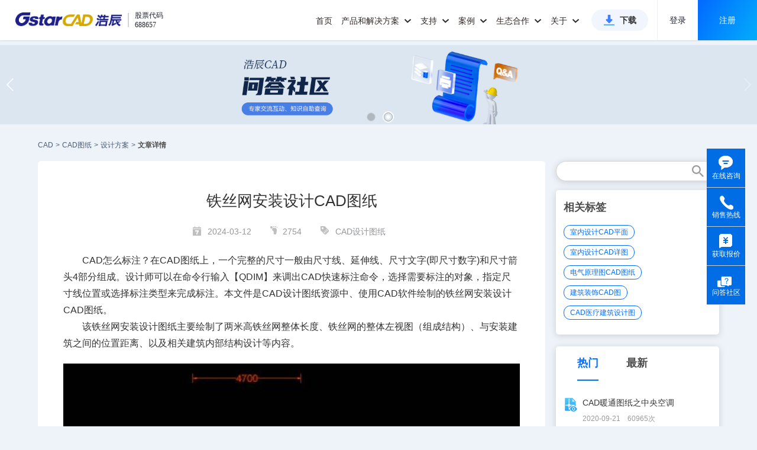

--- FILE ---
content_type: text/html;charset=UTF-8
request_url: https://www.gstarcad.com/cmsDetail/24297/
body_size: 133874
content:
<!DOCTYPE html>
<html lang="zh-CN">
<head>
    <title>铁丝网安装设计CAD图纸_浩辰CAD官网</title>
    <meta name="keywords" content=""/>
    <meta name="description" content="CAD怎么标注？在CAD图纸上，一个完整的尺寸一般由尺寸线、延伸线、尺寸文字(即尺寸数字)和尺寸箭头4部分组成。设计师可以在命令行输入【QDIM】来调出CAD快速标注命令，选择需要标注的对象，指定尺寸线位置或选择标注类型..."/>
    <meta content="@2019-seo_new/detail@" name="_PageNumber">
    <link rel="canonical" href="https://www.gstarcad.com/cmsDetail/24297/" />
    <meta http-equiv="Content-Type" content="text/html; charset=UTF-8">
<meta http-equiv="X-UA-Compatible" content="IE=edge,chrome=1" />
<meta name="viewport" content="width=device-width, initial-scale=1.0, maximum-scale=1.0, user-scalable=no,minimal-ui"/>
<meta name="apple-mobile-web-app-capable" content="yes">
<meta content="black" name="apple-mobile-web-app-status-bar-style"/>
<meta name="format-detection" content="telephone=no">
<meta content="email=no" name="format-detection"/>
<meta name="applicable-device"content="pc,mobile">

<link rel="shortcut icon" href="https://static.gstarcad.com/resource_seo/seo_new/image/favicon.png" />
<link rel="stylesheet" href="https://static.gstarcad.com/resource_seo/seo_new/js/swiper/css/swiper.min.css">
<link rel="stylesheet" href="https://static.gstarcad.com/resource_seo/seo_new/js/page/pager.min.css" type="text/css">
<link rel="stylesheet" href="https://static.gstarcad.com/resource_seo/seo_new/css/common.css?random=0.4315085719156593" type="text/css">
<link rel="stylesheet" href="https://static.gstarcad.com/resource_seo/seo_new/css/loaders.min.css">
<link rel="stylesheet" href="https://static.gstarcad.com/resource_seo/seo_new/css/index.css?random=0.8781846853400295">
<style type="text/css">
        a{
            color: inherit;
            text-decoration: none;!important;  /* 去掉下划线 */
            cursor: pointer;        /* 鼠标指针保持为手型 */
        }

        u{
            text-decoration: none;
        }

        a:hover {
            text-decoration: underline; /* 鼠标悬停时显示下划线 */
        }

        u:hover {
            text-decoration: underline;
        }
    </style>
</head>
<body>
<div style="width: 0px;" id="volcfe-nav-scroll-padding" class="volcfe-nav-pc"></div>
<div id="header">
    <div class="header_wrapper clearfix">
        <a target="_blank" href="https://www.gstarcad.com/" class="header_logo">
            <img src="https://static.gstarcad.com/resource_seo/seo_new/image/logo.png" alt="CAD" title="CAD">
        </a>
        <div class="header_stock">
            <i class="header_stock_line"></i>
            <ul class="header_stock_txt">
                <li class="header_stock_text">股票代码</li>
                <li class="header_stock_text">688657</li>
            </ul>
        </div>

        <a class="small_menu"></a>
        <div class="header_menu clearfix">
            <div class="large_menu clearfix">
                <ul class="clearfix">
                    <li class="large_menu_li">
                        <a target="_blank" class="large_menu_lia" href="https://www.gstarcad.com/">首页</a>
                    </li>

                    <!--下面是pc端有关《产品和解决方案》显示的样式；-->
                    <li class="large_menu_li" id="menu_allwidth">
                        <a target="_blank" href="https://www.gstarcad.com/cad/" class="large_menu_lia large_menu_haschild menu_add_hot" style="cursor:pointer;">
                            产品和解决方案
                            <i class="zico"></i>
                        </a>
                        <div class="larg_menu_child larg_menu_twochild menu_allwidth_child second_submenu_allwidth" style="border:none;">
                            <div class="menu_allwidth_childallbj"></div>
                            <div class="menu_allwidth_childleftbj"></div>
                            <div class="menu_allwidth_close" onclick="closeLargeMenu()">
                                <svg fill="none" stroke="currentColor" stroke-width="4" viewBox="0 0 48 48" aria-hidden="true" focusable="false" class="arco-icon">
                                    <path d="M9.857 9.858 24 24m0 0 14.142 14.142M24 24 38.142 9.858M24 24 9.857 38.142"></path>
                                </svg>
                            </div>

                            <div class="dis_inline second_menu_largecont">
                                <div class="dis_inline second_menu_list second_menu_hotlist">
                                    <div class="second_menu_tit" style="color: #333333;">热门产品</div>
                                    <a target="_blank" class="second_menu_leftlist clearfix" href="https://www.gstarcad.com/cad/" title="浩辰CAD 2026">
                                        <div class="second_menu_lefttit">浩辰CAD 2026</div>
                                        <div class="second_menu_lefttxt">核心技术自主可控 强兼容极速稳定</div>
                                    </a>
                                    <a target="_blank" class="second_menu_leftlist clearfix" href="https://www.gstarcad.com/gstarcad365/" title="浩辰CAD 365">
                                        <div class="second_menu_lefttit">浩辰CAD 365</div>
                                        <div class="second_menu_lefttxt">云化CAD协同设计新模式</div>
                                    </a>
                                    <a target="_blank" class="second_menu_leftlist clearfix" href="https://yun.gstarcad.com/" target="_blank" rel="nofollow" title="浩辰CAD看图王">
                                        <div class="second_menu_lefttit">浩辰CAD看图王</div>
                                        <div class="second_menu_lefttxt">云端互通高效协作 全球用户超1亿</div>
                                    </a>

                                </div>
                                <div class="dis_inline second_menu_list">
                                    <div class="second_menu_tit">2D CAD</div>
                                    <div class="clearfix second_submenu_cont">
                                        <div class="second_submenu_list">
                                            <a target="_blank" class="second_submenu_a" href="https://www.gstarcad.com/cad/" title="浩辰CAD 2026">
                                                浩辰CAD 2026
                                            </a>
                                            <a target="_blank" class="second_submenu_a"  href="https://www.gstarcad.com/cad_linux/" title="浩辰CAD Linux版 2026">
                                                浩辰CAD Linux版 2026
                                            </a>
                                        </div>
                                        <div class="second_submenu_list">
                                            <a class="second_submenu_a second_menu_addicon" target="_blank" href="https://www.gstarcad.com/cad_harmony/" title="浩辰CAD 鸿蒙版 2026">
                                                浩辰CAD 鸿蒙版 2026
                                                <img class="dis_inline" src="https://static.gstarcad.com/resource_seo/seo_new/image/new-icon2-big.png" alt="new">
                                            </a>

                                            <a class="second_submenu_a second_menu_addicon" target="_blank" href="https://www.gstarcad.com/cad_mac/" title="浩辰CAD Mac版 2026">
                                                浩辰CAD Mac版 2026
                                                <img class="dis_inline" src="https://static.gstarcad.com/resource_seo/seo_new/image/new-icon2-big.png" alt="new">
                                            </a>
                                        </div>
                                    </div>
                                    <div class="second_submenu_tit">工程建设行业</div>
                                    <div class="clearfix second_submenu_cont">
                                        <div class="second_submenu_list">
                                            <a class="second_submenu_a" target="_blank" href="https://www.gstarcad.com/architecture/" title="浩辰CAD建筑 2026">
                                                浩辰CAD建筑 2026
                                            </a>
                                            <a class="second_submenu_a" target="_blank" href="https://www.gstarcad.com/product/gstarcad_hva/" title="浩辰CAD暖通 2026">
                                                浩辰CAD暖通 2026
                                            </a>
                                            <a class="second_submenu_a" target="_blank" href="https://www.gstarcad.com/product/gstarcad_ep/" title="浩辰CAD电力 2026">
                                                浩辰CAD电力 2026
                                            </a>
                                        </div>
                                        <div class="second_submenu_list">
                                            <a class="second_submenu_a" target="_blank" href="https://www.gstarcad.com/product/gstarcad_wsd/" title="浩辰CAD给排水 2026">
                                                浩辰CAD给排水 2026
                                            </a>
                                            <a class="second_submenu_a" target="_blank" href="https://www.gstarcad.com/product/gstarcad_elec/" title="浩辰CAD电气 2026">
                                                浩辰CAD电气 2026
                                            </a>
                                            <a class="second_submenu_a" target="_blank" href="http://jz.gstarcad.com/" title="浩辰云建筑">
                                                浩辰云建筑
                                            </a>
                                        </div>
                                    </div>
                                    <div class="second_submenu_tit">制造行业</div>
                                    <div class="clearfix second_submenu_cont">
                                        <div class="second_submenu_list">
                                            <a class="second_submenu_a" target="_blank" href="https://www.gstarcad.com/mechanical/" title="浩辰CAD机械 2026">
                                                浩辰CAD机械 2026
                                            </a>

                                        </div>
                                        <div class="second_submenu_list">
                                            <a class="second_submenu_a" target="_blank" href="https://www.gstarcad.com/gstarcad_bduct/" title="浩辰CAD母线槽">
                                                浩辰CAD母线槽
                                            </a>
                                        </div>
                                    </div>
                                    <div class="second_submenu_tit">
                                        二次开发应用软件
                                        <a class="second_submenu_morea" target="_blank" href="https://www.gstarcad.com/application/" title="二次开发应用软件">查看全部</a>
                                    </div>
                                    <div class="clearfix second_submenu_cont">
                                        <div class="second_submenu_txt">携手开发者合作伙伴推出百余种基于浩辰CAD的CAD应用专业软件</div>
                                    </div>
                                    <div class="second_submenu_tit">
                                        信创行业

                                    </div>
                                    <div class="clearfix second_submenu_cont">
                                        <div class="second_submenu_list">
                                            <a class="second_submenu_a" target="_blank" href="https://www.gstarcad.com/cad_linux/" title="浩辰CAD Linux版 2026">
                                                浩辰CAD Linux版 2026
                                            </a>
                                            <a class="second_submenu_a" target="_blank" href="https://www.gstarcad.com/mech_linux/" title="浩辰CAD机械 Linux版 2026">
                                                浩辰CAD机械 Linux版 2026
                                            </a>
                                            <a class="second_submenu_a" target="_blank" href="https://www.gstarcad.com/xinchuang/" title="浩辰CAD给排水 Linux版 2025">
                                                浩辰CAD给排水 Linux版 2025
                                            </a>
                                            <a class="second_submenu_a" target="_blank" href="https://www.gstarcad.com/xinchuang/" title="浩辰CAD电气 Linux版 2025">
                                                浩辰CAD电气 Linux版 2025
                                            </a>



                                        </div>
                                        <div class="second_submenu_list">
                                            <a class="second_submenu_a" target="_blank" href="/cad_harmony/" target="_blank" title="浩辰CAD 鸿蒙版2026">
                                                浩辰CAD 鸿蒙版 2026
                                            </a>
                                            <a class="second_submenu_a" target="_blank" href="https://www.gstarcad.com/arch_linux/" title="浩辰CAD建筑 Linux版 2025">
                                                浩辰CAD建筑 Linux版 2025
                                            </a>
                                            <a class="second_submenu_a" target="_blank" href="https://www.gstarcad.com/xinchuang/" title="浩辰CAD暖通 Linux版 2025">
                                                浩辰CAD暖通 Linux版 2025
                                            </a>

                                            </div>
                                    </div>
                                </div>
                                <div class="dis_inline second_menu_list">
                                    <div class="second_menu_tit">BIM & 3D CAD</div>
                                    <div class="clearfix second_submenu_cont second_submenu_cont_noborder">
                                        <div class="submenu_line"></div>
                                        <div class="second_submenu_list">
                                            <a class="second_submenu_a second_menu_addicon" target="_blank" href="https://www.gstarcad.com/bim/" title="浩辰BIM 2025">
                                                浩辰BIM 2025
                                                <img class="dis_inline" src="https://static.gstarcad.com/resource_seo/seo_new/image/new-icon2-big.png" alt="new">
                                            </a>
                                            <a class="second_submenu_a second_menu_addlater" title="浩辰-Zixel 3D">
                                                浩辰-Zixel 3D
                                                <img class="dis_inline" src="https://static.gstarcad.com/resource_seo/seo_new/image/new-icon2-later.png" alt="gstarcad">
                                            </a>
                                        </div>
                                    </div>
                                </div>
                                <div class="dis_inline second_menu_list">
                                    <div class="second_menu_tit">云CAD</div>
                                    <a class="second_menu_a second_menu_abold second_menu_addicon" target="_blank" href="https://www.gstarcad.com/gstarcad365/" title="浩辰CAD 365">
                                        浩辰CAD 365
                                        <img class="dis_inline" src="https://static.gstarcad.com/resource_seo/seo_new/image/hot.png?v2" alt="hot">
                                    </a>
                                    <div class="second_submenu_tit">浩辰CAD看图王</div>
                                    <div class="clearfix second_submenu_cont">
                                        <div class="second_submenu_list">
                                            <a class="second_submenu_a" href="https://yun.gstarcad.com/mobile/" target="_blank" rel="nofollow" title="浩辰CAD看图王 手机版">
                                                浩辰CAD看图王 手机版
                                            </a>
                                            <a class="second_submenu_a" href="https://yun.gstarcad.com/windows/" target="_blank" rel="nofollow" title="浩辰CAD看图王 电脑版">
                                                浩辰CAD看图王 电脑版
                                            </a>
                                            <a class="second_submenu_a" href="https://web.gstarcad.com/" target="_blank" rel="nofollow" title="浩辰CAD看图王 网页版">
                                                浩辰CAD看图王 网页版
                                            </a>
                                            <a class="second_submenu_a" href="https://cehui.gstarcad.com/" target="_blank" rel="nofollow" title="浩辰CAD测绘 PAD版">
                                                浩辰CAD测绘 PAD版
                                            </a>
                                            <a class="second_submenu_a" href="https://web.gstarcad.com/enterprise-account/" target="_blank" rel="nofollow" title="浩辰CAD看图王 企业会员">
                                                浩辰CAD看图王 企业会员
                                            </a>
                                            <a class="second_submenu_a" href="https://yun.gstarcad.com/enterprise-land/" target="_blank" rel="nofollow" title="浩辰CAD看图王 企业SDK">
                                                浩辰CAD看图王 企业SDK
                                            </a>

                                        </div>
                                    </div>
                                    <div class="clearfix second_submenu_cont second_submenu_cont_noborder">
                                        <div class="submenu_line"></div>
                                        <a class="second_menu_a second_menu_abold second_menu_addicon" target="_blank" href="https://ai.gstarcad.com/stair/" rel="nofollow" title="浩辰AI楼梯" style="margin-top:16px;">
                                            浩辰AI楼梯
                                            <img class="dis_inline" src="https://static.gstarcad.com/resource_seo/seo_new/image/new-icon2-big.png" alt="new">
                                        </a>
                                    </div>
                                </div>
                                <div class="dis_inline second_menu_list">

                                    <a target="_blank" href="https://www.gstarcad.com/genuine/" class="second_menu_imga" title="政企CAD国产化解决方案" alt="政企CAD国产化解决方案">
                                        <img class="second_menu_img" src="https://static.gstarcad.com/resource_seo/seo_new/image/menu_img_guochan.png" title="政企CAD国产化解决方案" alt="政企CAD国产化解决方案">
                                    </a>
                                    <a target="_blank" href="https://www.gstarcad.com/xinchuang/" class="second_menu_imga" title="信创行业CAD解决方案" alt="信创行业CAD解决方案">
                                        <img class="second_menu_img" src="https://static.gstarcad.com/resource_seo/seo_new/image/menu_img_xinchuang.png" title="信创行业CAD解决方案" alt="信创行业CAD解决方案">
                                    </a>
                                    <a target="_blank" href="https://www.gstarcad.com/enterprise_v2/" class="second_menu_imga" title="政企CAD正版化解决方案" alt="政企CAD正版化解决方案">
                                        <img class="second_menu_img" src="https://static.gstarcad.com/resource_seo/seo_new/image/menu_img_zhengban.png" title="政企CAD正版化解决方案" alt="政企CAD正版化解决方案">
                                    </a>
                                    <a target="_blank" href="https://www.gstarcad.com/adc/" class="second_menu_imga" title="AEC全流程CAD-BIM解决方案" alt="AEC全流程CAD-BIM解决方案">
                                        <img class="second_menu_img" src="https://static.gstarcad.com/resource_seo/seo_new/image/menu_img_aec.png" title="AEC全流程CAD-BIM解决方案" alt="AEC全流程CAD-BIM解决方案">
                                    </a>
                                </div>
                            </div>

                        </div>
                    </li>
                    <!--下面是phone端有关《产品和解决方案》显示的样式；-->
                    <li class="large_menu_li menu_allwidth_phone">
                        <a class="large_menu_lia large_menu_haschild">
                            产品和解决方案
                            <i class="zico"></i>
                        </a>
                        <div class="larg_menu_child larg_menu_twochild">
                            <dl>
                                <dt>
                                <h5 class="menu_phone_htit">2D CAD</h5>
                                </dt>
                                <dd>
                                    <a class="add_new_icon" target="_blank" href="https://www.gstarcad.com/cad/" id="cadSoftName" title="浩辰CAD 2026">浩辰CAD 2026
                                        <img src="https://static.gstarcad.com/resource_seo/seo_new/image/hot.png?v2" alt="hot">
                                    </a>

                                </dd>
                                <dd><a target="_blank" href="https://www.gstarcad.com/cad_linux/" title="浩辰CAD Linux版 2026">浩辰CAD Linux版 2026</a></dd>
                                <dd>
                                    <a class="add_new_icon" target="_blank" href="https://www.gstarcad.com/cad_harmony/" title="浩辰CAD 鸿蒙版 2026">
                                        浩辰CAD 鸿蒙版 2026
                                        <img src="https://static.gstarcad.com/resource_seo/seo_new/image/new-icon2-big.png" alt="new">
                                    </a>

                                </dd>
                                <dd><a target="_blank" href="https://www.gstarcad.com/cad_mac/" title="浩辰CAD Mac版 2026">浩辰CAD Mac版 2026</a></dd>
                            </dl>

                            <dl>
                                <dt>
                                <h5>工程建设行业</h5>
                                </dt>

                                <dd><a target="_blank" href="https://www.gstarcad.com/architecture/" id="arcSoftName" title="浩辰CAD建筑 2026">浩辰CAD建筑 2026</a></dd>
                                <dd><a target="_blank" href="https://www.gstarcad.com/product/gstarcad_wsd/" title="浩辰CAD给排水 2026">浩辰CAD给排水 2026</a></dd>
                                <dd><a target="_blank" href="https://www.gstarcad.com/product/gstarcad_hva/" title="浩辰CAD暖通 2026">浩辰CAD暖通 2026</a></dd>
                                <dd><a target="_blank" href="https://www.gstarcad.com/product/gstarcad_elec/" title="浩辰CAD电气 2026">浩辰CAD电气 2026</a></dd>
                                <dd><a target="_blank" href="https://www.gstarcad.com/product/gstarcad_ep/" title="浩辰CAD电力 2026">浩辰CAD电力 2026</a></dd>
                                <dd>
                                    <a  class="add_hot_icon" target="_blank" href="http://jz.gstarcad.com/" title="浩辰云建筑">浩辰云建筑
                                        </a>
                                </dd>
                                </dl>

                            <dl>
                                <dt>
                                <h5>制造行业</h5>
                                </dt>
                                <dd><a target="_blank" href="https://www.gstarcad.com/mechanical/" id="mecSoftName" title="浩辰CAD机械 2026">浩辰CAD机械 2026</a></dd>
                                <dd><a target="_blank" href="https://www.gstarcad.com/gstarcad_bduct/" title="浩辰CAD母线槽">浩辰CAD母线槽</a></dd>
                                </dl>
                            <dl>
                                <dt>
                                <h5>二次开发应用软件</h5>
                                </dt>
                                <dd>
                                    <a target="_blank" href="https://www.gstarcad.com/application/" title="二次开发应用软件">查看全部</a>
                                </dd>

                            </dl>
                            <dl>
                                <dt>
                                <h5>信创行业</h5>
                                </dt>
                                <dd><a target="_blank" href="https://www.gstarcad.com/cad_linux/" title="浩辰CAD Linux版 2026">浩辰CAD Linux版 2026</a></dd>
                                <dd>
                                    <a href="https://www.gstarcad.com/cad_harmony/" target="_blank" title="浩辰CAD 鸿蒙版 2026">
                                        浩辰CAD 鸿蒙版 2026
                                    </a>
                                </dd>
                                <dd><a target="_blank" href="https://www.gstarcad.com/mech_linux/" title="浩辰CAD机械 Linux版 2026">浩辰CAD机械 Linux版 2026</a></dd>
                                <dd><a target="_blank" href="https://www.gstarcad.com/arch_linux/"  title="浩辰CAD建筑 Linux版 2025">浩辰CAD建筑 Linux版 2025</a></dd>
                                <dd><a target="_blank" href="https://www.gstarcad.com/xinchuang/" title="浩辰CAD给排水 Linux版 2025">浩辰CAD给排水 Linux版 2025</a></dd>
                                <dd><a target="_blank" href="https://www.gstarcad.com/xinchuang/" title="浩辰CAD暖通 Linux版 2025">浩辰CAD暖通 Linux版 2025</a></dd>
                                <dd><a target="_blank" href="https://www.gstarcad.com/xinchuang/" title="浩辰CAD电气 Linux版 2025">浩辰CAD电气 Linux版 2025</a></dd>


                                </dl>
                            <dl>
                                <dt>
                                    <h5 class="menu_phone_htit">BIM & 3D CAD</h5>
                                </dt>
                                <dd>
                                    <a class="add_new_icon" target="_blank" href="https://www.gstarcad.com/bim/" title="浩辰BIM 2025">
                                        浩辰BIM 2025
                                        <img src="https://static.gstarcad.com/resource_seo/seo_new/image/new-icon2-big.png" alt="new">
                                    </a>

                                </dd>
                                <dd>
                                    <a class="add_new_icon add_later_icon" title="浩辰-Zixel 3D">
                                        浩辰-Zixel 3D
                                        <img src="https://static.gstarcad.com/resource_seo/seo_new/image/new-icon2-later.png" alt="gstarcad">
                                    </a>
                                </dd>
                                </dl>
                            <dl>
                                <dt>
                                <h5 class="menu_phone_htit">云CAD</h5>
                                </dt>
                                <dd style="padding-left:0;">
                                    <a class="add_new_icon" target="_blank" href="https://www.gstarcad.com/gstarcad365/" title="浩辰CAD 365" style="font-weight: bold;color:#333;">
                                        浩辰CAD 365
                                        <img src="https://static.gstarcad.com/resource_seo/seo_new/image/hot.png" alt="hot">
                                    </a>

                                </dd>
                            </dl>

                            <dl>
                                <dt>
                                <h5>浩辰CAD看图王</h5>
                                </dt>
                                <dd><a href="https://yun.gstarcad.com/mobile/" target="_blank" rel="nofollow" title="浩辰CAD看图王 手机版">浩辰CAD看图王 手机版</a></dd>
                                <dd><a href="https://yun.gstarcad.com/windows/" target="_blank" rel="nofollow" title="浩辰CAD看图王 电脑版">浩辰CAD看图王 电脑版</a></dd>
                                <dd><a href="https://web.gstarcad.com/" target="_blank" rel="nofollow" title="浩辰CAD看图王 网页版">浩辰CAD看图王 网页版</a></dd>
                                <dd><a href="https://cehui.gstarcad.com/" target="_blank" class="lasta1" rel="nofollow" title="浩辰CAD测绘 PAD版">浩辰CAD测绘 PAD版</a></dd>
                                <dd>
                                    <a class="add_hot_icon" href="https://web.gstarcad.com/enterprise-account/" target="_blank" rel="nofollow" title="浩辰CAD看图王 企业会员">
                                        浩辰CAD看图王 企业会员
                                        </a>
                                </dd>
                                <dd><a href="https://yun.gstarcad.com/enterprise-land/" target="_blank" rel="nofollow" title="浩辰CAD看图王 企业SDK">浩辰CAD看图王 企业SDK</a></dd>
                                <dd style="padding-left:0;">
                                    <a class="add_new_icon" href="https://ai.gstarcad.com/stair/" title="浩辰AI楼梯" target="_blank" rel="nofollow" style="font-weight: bold;color:#333;margin-bottom:10px">
                                        浩辰AI楼梯
                                        <img src="https://static.gstarcad.com/resource_seo/seo_new/image/new-icon2-big.png" alt="new">
                                    </a>
                                </dd>
                                <dd>
                                    <a target="_blank" href="https://www.gstarcad.com/genuine/" class="second_phonemenu_imga" title="政企CAD国产化解决方案" alt="政企CAD国产化解决方案">
                                        <img class="second_phonemenu_img" src="https://static.gstarcad.com/resource_seo/seo_new/image/menu_img_guochan.png" alt="政企CAD国产化解决方案" title="政企CAD国产化解决方案">
                                    </a>
                                </dd>
                                <dd>
                                    <a target="_blank" href="https://www.gstarcad.com/xinchuang/" class="second_phonemenu_imga" title="信创行业CAD解决方案" alt="信创行业CAD解决方案">
                                        <img class="second_phonemenu_img" src="https://static.gstarcad.com/resource_seo/seo_new/image/menu_img_xinchuang.png" alt="信创行业CAD解决方案" title="信创行业CAD解决方案">
                                    </a>
                                </dd>
                                <dd>
                                    <a target="_blank" href="https://www.gstarcad.com/enterprise_v2/" class="second_phonemenu_imga" title="政企CAD正版化解决方案" alt="政企CAD正版化解决方案">
                                        <img class="second_phonemenu_img" src="https://static.gstarcad.com/resource_seo/seo_new/image/menu_img_zhengban.png" alt="政企CAD正版化解决方案" title="政企CAD正版化解决方案">
                                    </a>
                                </dd>
                                <dd>
                                    <a target="_blank" href="https://www.gstarcad.com/adc/" class="second_phonemenu_imga" title="AEC全流程CAD-BIM解决方案" alt="AEC全流程CAD-BIM解决方案">
                                        <img class="second_phonemenu_img" src="https://static.gstarcad.com/resource_seo/seo_new/image/menu_img_aec.png" alt="AEC全流程CAD-BIM解决方案" title="AEC全流程CAD-BIM解决方案">
                                    </a>
                                </dd>
                            </dl>

                        </div>
                    </li>


                    <li class="large_menu_li">
                        <a target="_blank" href="https://www.gstarcad.com/support/" class="large_menu_lia large_menu_haschild">支持
                            <i class="zico"></i>
                        </a>

                        <div  class="larg_menu_child larg_menu_suport">
                            <div class="menu_allwidth_childallbj"></div>
                            <dl>
                                <dt></dt>
                                <dd><a target="_blank" href="https://www.gstarcad.com/support/install/" title="安装注册文档">安装注册文档</a></dd>
                                <dd><a target="_blank" href="https://www.gstarcad.com/support/help/" title="学习帮助文档">学习帮助文档</a></dd>
                                <dd><a target="_blank" href="https://www.gstarcad.com/support/video_tutorials/" title="产品视频教程">产品视频教程</a></dd>
                                <dd><a target="_blank" href="https://www.gstarcad.com/support/article_tutorial/" title="经验技巧资讯">经验技巧资讯</a></dd>
                                <dd><a class="lasta1" target="_blank" href="https://www.gstarcad.com/ask/" title="浩辰问答社区">浩辰问答社区</a></dd>
                            </dl>
                            <dl>
                                <dt></dt>
                                <dd><a target="_blank" href="/cadzhuanti/" title="CAD热门问题">CAD热门问题</a></dd>
                                <dd><a target="_blank" href="/cadjiaocheng/" title="CAD行业教程">CAD行业教程</a></dd>
                                <dd><a target="_blank" href="/tuzhi/" title="CAD图纸库">CAD图纸库</a></dd>
                                <dd><a target="_blank" href="/tuku/" title="CAD素材库">CAD素材库</a></dd>
                            </dl>
                        </div>
                    </li>
                    <li class="large_menu_li">
                        <a target="_blank" href="https://www.gstarcad.com/case/" class="large_menu_lia large_menu_haschild">案例
                            <i class="zico"></i>
                        </a>
                        <div  class="larg_menu_child larg_menu_child_case">
                            <div class="menu_allwidth_childallbj"></div>
                            <dl>
                                <dt></dt>
                                <dd><a target="_blank" href="https://www.gstarcad.com/case/aec/" title="工程建设行业案例">工程建设行业案例</a></dd>
                                <dd><a target="_blank" class="lasta1" href="https://www.gstarcad.com/case/mfg/" title="制造行业案例">制造行业案例</a></dd>
                            </dl>
                        </div>
                    </li>

                    <li class="large_menu_li">
                        <a class="large_menu_lia large_menu_haschild" style="cursor:pointer;">生态合作
                            <i class="zico"></i>
                        </a>
                        <div  class="larg_menu_child larg_menu_child_developer">
                            <div class="menu_allwidth_childallbj"></div>
                            <dl>
                                <dt></dt>

                                <dd><a target="_blank" href="https://www.gstarcad.com/xinchuangpartner/" title="信创生态伙伴">信创生态伙伴</a></dd>
                                <dd><a target="_blank" href="https://www.gstarcad.com/developer/" title="二次开发生态">二次开发生态</a></dd>
                                <dd><a href="https://www.gstarcad.com/sdk_doc/" target="_blank" title="开发者工具">开发者工具</a></dd>
                                <dd><a target="_blank" class="lasta1" href="https://www.gstarcad.com/channelpartner/" title="渠道伙伴招募">渠道伙伴招募</a></dd>
                            </dl>
                        </div>
                    </li>
                    <li class="large_menu_li">
                        <a target="_blank" href="https://www.gstarcad.com/about/" class="large_menu_lia large_menu_haschild">关于
                            <i class="zico"></i>
                        </a>
                        <div class="larg_menu_child larg_menu_child_about">
                            <div class="menu_allwidth_childallbj"></div>
                            <dl>
                                <dt></dt>
                                <dd><a target="_blank" href="https://www.gstarcad.com/news/" title="新闻资讯">新闻资讯</a></dd>
                                <dd><a target="_blank" href="https://www.gstarcad.com/investor/" title="投资者关系">投资者关系</a></dd>
                                <dd><a target="_blank" href="https://www.gstarcad.com/about/" title="关于我们">关于我们</a></dd>
                                <dd><a target="_blank" href="https://www.gstarcad.com/about/development/" title="发展历程">发展历程</a></dd>
                                <dd><a target="_blank" href="https://www.gstarcad.com/about/honor/" title="荣誉资质">荣誉资质</a></dd>
                                <dd><a target="_blank" href="https://www.gstarcad.com/contact/" rel="nofollow" title="联系我们">联系我们</a></dd>
                                <dd><a target="_blank" href="https://www.gstarcad.com/joinus/" class="lasta1" rel="nofollow" title="加入我们">加入我们</a></dd>
                            </dl>
                        </div>
                    </li>
                    <li class="large_menu_btnli">
                        <a target="_blank" class="large_menu_btn" href="https://www.gstarcad.com/download/" title="浩辰CAD系列下载">下载</a>
                    </li>

                </ul>
            </div>

            <div class="header_login_model header_login_modelh5">
                <div class="header_nologin" id="pc_header_loginnew">
                    <span class="header_nologin_line header_client"></span>
                    <a href="https://user.gstarcad.com/secure/login/pc.html?utm_source=Gs_PC&returnUrl=https://www.gstarcad.com/"
                       target="_blank" class="header_nologin_logbtn"  rel="nofollow">登录</a>
                    <a href="https://user.gstarcad.com/secure/register?utm_source=Gs_PC&returnUrl=https://www.gstarcad.com/"
                       class="header_nologin_regbtn" target="_blank"  rel="nofollow">注册</a>
                </div>

                <div class="header_nologin dis_none" id="h5_header_loginnew">
                    <span class="header_nologin_line header_client"></span>
                    <a href="https://user.gstarcad.com/secure/login/h5.html?utm_source=Gs_H5&returnUrl=https://www.gstarcad.com/"
                       target="_blank" class="header_nologin_logbtn header_client"  rel="nofollow" style="cursor:pointer">登录</a>
                    <a href="https://user.gstarcad.com/secure/h5/register?utm_source=Gs_H5&returnUrl=https://www.gstarcad.com/"
                       class="header_nologin_regbtn header_client" target="_blank" rel="nofollow" style="cursor:pointer">注册</a>
                </div>

                </div>
        </div>

    </div>
</div>
<img src="https://static.gstarcad.com/seofile/bannerPic/20250702/61325ada-2069-4949-bfe5-b79ae2efda09.png" style="display:none;" id="swiperImg"/><!--根据图片得到DIV高度-->
<div class="swiper-container">
    <div class="swiper-wrapper">
        <div class="swiper-slide" onclick="javascript:window.open('https://www.gstarcad.com/cad/','_blank')" style="background:url(https://static.gstarcad.com/seofile/bannerPic/20250702/61325ada-2069-4949-bfe5-b79ae2efda09.png) no-repeat center;background-size:100% auto;cursor:pointer;"></div>
                <div class="swiper-slide" onclick="javascript:window.open('https://www.gstarcad.com/ask/?utm_source=seo','_blank')" style="background:url(https://static.gstarcad.com/seofile/bannerPic/20240125/9485faa9-7e36-44d8-8f00-3da30eb9eac4.png) no-repeat center;background-size:100% auto;cursor:pointer;"></div>
                </div>
    <!-- Add Pagination -->
    <div class="swiper-pagination swiper-pagination-white"></div>
    <!-- Add Arrows -->
    <div class="swiper-button-next swiper-button-white"></div>
    <div class="swiper-button-prev swiper-button-white"></div>
</div>
<div class="maincon">
        <div class="cad_index_topmenu clearfix">
            <a class="cad_index_topmenulist">CAD</a>
            <span class="cad_index_topmenu_mark"> > </span>

            <a title="CAD图纸" class="cad_index_topmenulist" href="/tuzhi/">CAD图纸</a>
                <span class="cad_index_topmenu_mark"> > </span>
            <a title="设计方案" class="cad_index_topmenulist" href="/tuzhi/sjfa/">设计方案</a>
                <span class="cad_index_topmenu_mark"> > </span>
            <a title="文章详情" class="cad_index_topmenulist cad_index_topmenulast">文章详情</a>
        </div>
    </div>
<!--筛选-->
<!--筛选-结束-->



<div class="maincon index_info_model clearfix">
    <div class="index_info_left">
        <div class="detail_cont clearfix" id="detialcont_model">

            <!--文章-->
            <div class="detail_info clearfix">
                <h1 class="info_title">铁丝网安装设计CAD图纸</h1>
                <div class="info_label">
                    <span>
                        <i class="b1"></i>
                        2024-03-12</span>
                    <span><i class="b2"></i>2754</span>

                    <span style="margin:0;"><i class="b3"></i></span>
                    <a href="/tag/83410729/" title="CAD设计图纸" alt="CAD设计图纸">CAD设计图纸</a>&nbsp;&nbsp;
                    </div>
                <div class="info_detial">
                    <div>
                        <p class="MsoNormal">
	<a href="https://www.gstarcad.com/cmsDetail/22987/" target="_blank"><u><a class='hightlight' href='https://www.gstarcad.com/cmsDetail/1247/'>CAD怎么标注</a></u></a>？在<a href="https://www.gstarcad.com/tuzhi/" target="_blank"><a class='hightlight' href='https://www.gstarcad.com/tuzhi/'>CAD图纸</a></a>上，一个完整的尺寸一般由尺寸线、延伸线、尺寸文字(即尺寸数字)和尺寸箭头4部分组成。设计师可以在命令行输入【QDIM】来调出<a class='hightlight' href='https://www.gstarcad.com/support/289/'>CAD快速标注</a>命令，选择需要标注的对象，指定尺寸线位置或选择标注类型来完成标注。本文件是<a class='hightlight' href='https://www.gstarcad.com/'>CAD设计</a>图纸资源中、使用<a class='hightlight' href='https://www.gstarcad.com'>CAD</a>软件绘制的铁丝网安装设计CAD图纸。
</p>
<p class="MsoNormal">
	<span></span>
</p>
<p class="MsoNormal">
	<span></span>
</p>
<p class="MsoNormal">
	该铁丝网安装设计图纸主要绘制了两米高铁丝网整体长度、铁丝网的整体左视图（组成结构）、与安装建筑之间的位置距离、以及相关建筑内部结构设计等内容。<span></span>
</p>
<p class="MsoNormal">
	<span></span>
</p>
<p class="MsoNormal">
	<img src="https://static.gstarcad.com/seofile/imageFile/20240312/9f523da3-d346-40fa-890f-24735fd05477.jpg" alt="铁丝网安装设计CAD图纸" width="800" height="641" title="铁丝网安装设计CAD图纸" align="" />
</p>
<p class="MsoNormal">
	<span></span>
</p>
<p class="MsoNormal">
	根据<span>CAD</span>图纸可知，设计师在建筑物的外围设置了一排<span>2</span>米高、<span>11000</span>米长的铁丝网，将建筑物与外围环境隔离开来。同时，铁丝网与建筑物之间的距离是<span>4700</span>米，预留了一定的活动范围、场地环境。想要查看更多的<span>CAD</span>图纸资源，大家可以在浩辰<span>CAD</span>官网进行查询。本<span>CAD</span>制图素材仅用于互相学习资料，请勿商用。<span></span>
</p></div>
                </div>
            </div>


            <!--视频-->
            <!--视频－结束-->


            <div class="info_tab_cont clearfix">
                <div class="info_down_model clearfix">
                        <p class="">铁丝网安装设计CAD图纸</p>
                        <a rel="nofollow"  target="_blank" href="https://web.gstarcad.com/sharedLibrary/790157/">立即查看</a>
                    </div>
                <div>
                    <a class="info_tab_link info_tab_left" href="/cmsDetail/24291/" title="厂区光纤布线CAD平面图" alt="厂区光纤布线CAD平面图">上一篇：厂区光纤布线CAD平面图</a>
                    <a class="info_tab_link info_tab_right" href="/cmsDetail/24298/" title="二层梁配筋平面设计CAD图纸" alt="二层梁配筋平面设计CAD图纸">下一篇：二层梁配筋平面设计CAD图纸</a>
                   </div>
            </div>


        </div>
        <div class="article_cont clearfix">
            <div class="article_cont_tit">相关文章推荐</div>
            <ul class="article_cont_info clearfix">

                <li>
                        <a href="/cmsDetail/24843/">
                            <div class="shorticon">
                                <img src="https://static.gstarcad.com/seofile/tags/20250507/43d0bc57-5816-437c-b977-e8394f94e6ac.jpg" alt="插座面板大样CAD图纸" title="插座面板大样CAD图纸" onerror="javascript:this.src='https://static.gstarcad.com/resource/images/tuzhi1.jpg'"/>
                            </div>
                            <div class="abstract">
                                <h5 class="title">插座面板大样CAD图纸</h5>
                                <p class="date"><i></i>
                                    2025-05-07</p></div>
                        </a>
                    </li>
                <li>
                        <a href="/cmsDetail/24828/">
                            <div class="shorticon">
                                <img src="https://static.gstarcad.com/seofile/tags/20250425/ba89309c-650c-458e-9806-8df5737d8b50.jpg" alt="商场一层商铺平面设计CAD图纸" title="商场一层商铺平面设计CAD图纸" onerror="javascript:this.src='https://static.gstarcad.com/resource/images/tuzhi1.jpg'"/>
                            </div>
                            <div class="abstract">
                                <h5 class="title">商场一层商铺平面设计CAD图纸</h5>
                                <p class="date"><i></i>
                                    2025-04-25</p></div>
                        </a>
                    </li>
                <li>
                        <a href="/cmsDetail/24785/">
                            <div class="shorticon">
                                <img src="https://static.gstarcad.com/seofile/tags/20250402/e8bb8ddb-8de3-4db5-8406-9debb09b7c7f.jpg" alt="木制盒子设计CAD图纸" title="木制盒子设计CAD图纸" onerror="javascript:this.src='https://static.gstarcad.com/resource/images/tuzhi1.jpg'"/>
                            </div>
                            <div class="abstract">
                                <h5 class="title">木制盒子设计CAD图纸</h5>
                                <p class="date"><i></i>
                                    2025-04-02</p></div>
                        </a>
                    </li>
                <li>
                        <a href="/cmsDetail/24776/">
                            <div class="shorticon">
                                <img src="https://static.gstarcad.com/seofile/tags/20250327/ca3b596c-6e32-4891-91b7-66d6c8a3e966.jpg" alt="LED模块布置设计CAD图纸" title="LED模块布置设计CAD图纸" onerror="javascript:this.src='https://static.gstarcad.com/resource/images/tuzhi1.jpg'"/>
                            </div>
                            <div class="abstract">
                                <h5 class="title">LED模块布置设计CAD图纸</h5>
                                <p class="date"><i></i>
                                    2025-03-27</p></div>
                        </a>
                    </li>
                <li>
                        <a href="/cmsDetail/24771/">
                            <div class="shorticon">
                                <img src="https://static.gstarcad.com/seofile/tags/20250326/0183db78-e21d-4a12-8955-38e2bc8264e7.jpg" alt="建筑一层顶面灯型及灯位CAD图纸" title="建筑一层顶面灯型及灯位CAD图纸" onerror="javascript:this.src='https://static.gstarcad.com/resource/images/tuzhi1.jpg'"/>
                            </div>
                            <div class="abstract">
                                <h5 class="title">建筑一层顶面灯型及灯位CAD图纸</h5>
                                <p class="date"><i></i>
                                    2025-03-26</p></div>
                        </a>
                    </li>
                <li>
                        <a href="/cmsDetail/24742/">
                            <div class="shorticon">
                                <img src="https://static.gstarcad.com/seofile/tags/20250305/98703a23-ccfd-409a-8191-33e21eb02374.jpg" alt="固体制剂车间平面设计CAD图纸" title="固体制剂车间平面设计CAD图纸" onerror="javascript:this.src='https://static.gstarcad.com/resource/images/tuzhi1.jpg'"/>
                            </div>
                            <div class="abstract">
                                <h5 class="title">固体制剂车间平面设计CAD图纸</h5>
                                <p class="date"><i></i>
                                    2025-03-05</p></div>
                        </a>
                    </li>
                <li>
                        <a href="/cmsDetail/24722/">
                            <div class="shorticon">
                                <img src="https://static.gstarcad.com/seofile/tags/20250219/534bc2dd-cd72-41f4-8b81-f3d433c5b79e.jpg" alt="幼儿园系统示意CAD图纸" title="幼儿园系统示意CAD图纸" onerror="javascript:this.src='https://static.gstarcad.com/resource/images/tuzhi1.jpg'"/>
                            </div>
                            <div class="abstract">
                                <h5 class="title">幼儿园系统示意CAD图纸</h5>
                                <p class="date"><i></i>
                                    2025-02-19</p></div>
                        </a>
                    </li>
                <li>
                        <a href="/cmsDetail/24712/">
                            <div class="shorticon">
                                <img src="https://static.gstarcad.com/seofile/tags/20250214/e5afe590-892c-4723-ae79-260a07096cb1.jpg" alt="条形常规光源贴片CAD图纸" title="条形常规光源贴片CAD图纸" onerror="javascript:this.src='https://static.gstarcad.com/resource/images/tuzhi1.jpg'"/>
                            </div>
                            <div class="abstract">
                                <h5 class="title">条形常规光源贴片CAD图纸</h5>
                                <p class="date"><i></i>
                                    2025-02-14</p></div>
                        </a>
                    </li>
                <li>
                        <a href="/cmsDetail/24704/">
                            <div class="shorticon">
                                <img src="https://static.gstarcad.com/seofile/tags/20250210/249bf4b8-9d25-459c-9928-de8374f44f6f.jpg" alt="前照灯LED模组CAD图纸" title="前照灯LED模组CAD图纸" onerror="javascript:this.src='https://static.gstarcad.com/resource/images/tuzhi1.jpg'"/>
                            </div>
                            <div class="abstract">
                                <h5 class="title">前照灯LED模组CAD图纸</h5>
                                <p class="date"><i></i>
                                    2025-02-10</p></div>
                        </a>
                    </li>
                <li>
                        <a href="/cmsDetail/24691/">
                            <div class="shorticon">
                                <img src="https://static.gstarcad.com/seofile/tags/20250123/d6de238d-e98c-4f58-bacf-d488200aa322.jpg" alt="LED显示器总装CAD图纸" title="LED显示器总装CAD图纸" onerror="javascript:this.src='https://static.gstarcad.com/resource/images/tuzhi1.jpg'"/>
                            </div>
                            <div class="abstract">
                                <h5 class="title">LED显示器总装CAD图纸</h5>
                                <p class="date"><i></i>
                                    2025-01-23</p></div>
                        </a>
                    </li>
                <li>
                        <a href="/cmsDetail/24685/">
                            <div class="shorticon">
                                <img src="https://static.gstarcad.com/seofile/tags/20250120/e6b1c5eb-99a2-4e4e-aa3a-8fcbd0a91a8f.jpg" alt="拉线地钻CAD设计图纸" title="拉线地钻CAD设计图纸" onerror="javascript:this.src='https://static.gstarcad.com/resource/images/tuzhi1.jpg'"/>
                            </div>
                            <div class="abstract">
                                <h5 class="title">拉线地钻CAD设计图纸</h5>
                                <p class="date"><i></i>
                                    2025-01-20</p></div>
                        </a>
                    </li>
                <li>
                        <a href="/cmsDetail/24671/">
                            <div class="shorticon">
                                <img src="https://static.gstarcad.com/seofile/tags/20250110/5d31bfc2-7d9f-40a1-b3cb-d47adbd54bbd.jpg" alt="大楼地下一层放大平面CAD图" title="大楼地下一层放大平面CAD图" onerror="javascript:this.src='https://static.gstarcad.com/resource/images/tuzhi1.jpg'"/>
                            </div>
                            <div class="abstract">
                                <h5 class="title">大楼地下一层放大平面CAD图</h5>
                                <p class="date"><i></i>
                                    2025-01-10</p></div>
                        </a>
                    </li>
                </ul>
        </div>
    </div>
    <div class="index_info_right">
        <div class="cad_index_searchwap">
            <input type="text" name="keywords" value=""  onkeyup="enter_search(this,event,'/cadsearch','tuzhi')"/>
            <span class="index_search_btn" onclick="tosearch('/cadsearch','tuzhi')"></span>
        </div>

         <!--标签聚合-开始-->
        <div class="index_info_rightmodel clearfix" id="keyword_model">
            <ul class="index_info_rightul">
                <li class="sidebar_tit" data-page="detail">相关标签</li>
                <li class="index_info_relatagcont clearfix">

                    <a href="/tag/60478219/" title="室内设计CAD平面">室内设计CAD平面</a>
                    <a href="/tag/69175840/" title="室内设计CAD详图">室内设计CAD详图</a>
                    <a href="/tag/41936082/" title="电气原理图CAD图纸">电气原理图CAD图纸</a>
                    <a href="/tag/96874321/" title="建筑装饰CAD图">建筑装饰CAD图</a>
                    <a href="/tag/34615780/" title="CAD医疗建筑设计图">CAD医疗建筑设计图</a>
                    </li>
            </ul>
        </div>
        <!--标签聚合-结束-->


        <div class="index_info_rightmodel clearfix" id="article_model">
            <ul class="index_info_rightul">
                <li class="index_info_tab clearfix">
                    <div><a class="dis_inline indextab_ative" targettype="2"  onclick="indexTabRight(this,2)">热门</a></div>
                    <div><a class="dis_inline" targettype="1" onclick="indexTabRight(this,1)">最新</a></div>
                </li>
                <li class="index_info_tabcont">
                    <div id="relatedNewsRight">
                        <input type="hidden" value="" id="relatedNewsRight_num"/>
                        </div>
                    <div id="latestNewsRight" class="dis_none">
                        <input type="hidden" value="20" id="latestNewsRight_num"/>
                        <a class="cursor" title="房屋新建墙体尺寸定位CAD图纸" target="_blank"  href="/cmsDetail/25065/">
                                <dl class="clearfix">
                                    <dt>
                                            <img class="lazyLoad" src="https://static.gstarcad.com/resource_seo/seo_new/image/seo_new_t_zitixiazai_other.png"/>
                                        </dt>
                                    <dd>
                                        <div class="index_info_tabcont_tit text_overflow">房屋新建墙体尺寸定位CAD图纸</div>
                                        <div class="index_info_tabcont_txt">2025-09-25&nbsp;&nbsp;&nbsp;&nbsp;5123次</div>
                                    </dd>
                                </dl>
                            </a>
                        <a class="cursor" title="大楼一层平面布置CAD图纸" target="_blank"  href="/cmsDetail/25064/">
                                <dl class="clearfix">
                                    <dt>
                                            <img class="lazyLoad" src="https://static.gstarcad.com/resource_seo/seo_new/image/seo_new_t_zitixiazai_other.png"/>
                                        </dt>
                                    <dd>
                                        <div class="index_info_tabcont_tit text_overflow">大楼一层平面布置CAD图纸</div>
                                        <div class="index_info_tabcont_txt">2025-09-25&nbsp;&nbsp;&nbsp;&nbsp;5018次</div>
                                    </dd>
                                </dl>
                            </a>
                        <a class="cursor" title="房屋家居设计CAD图纸" target="_blank"  href="/cmsDetail/25060/">
                                <dl class="clearfix">
                                    <dt>
                                            <img class="lazyLoad" src="https://static.gstarcad.com/resource_seo/seo_new/image/seo_new_t_zitixiazai_other.png"/>
                                        </dt>
                                    <dd>
                                        <div class="index_info_tabcont_tit text_overflow">房屋家居设计CAD图纸</div>
                                        <div class="index_info_tabcont_txt">2025-09-23&nbsp;&nbsp;&nbsp;&nbsp;4920次</div>
                                    </dd>
                                </dl>
                            </a>
                        <a class="cursor" title="某机器机械零部件CAD图纸" target="_blank"  href="/cmsDetail/25059/">
                                <dl class="clearfix">
                                    <dt>
                                            <img class="lazyLoad" src="https://static.gstarcad.com/resource_seo/seo_new/image/seo_new_t_zitixiazai_other.png"/>
                                        </dt>
                                    <dd>
                                        <div class="index_info_tabcont_tit text_overflow">某机器机械零部件CAD图纸</div>
                                        <div class="index_info_tabcont_txt">2025-09-23&nbsp;&nbsp;&nbsp;&nbsp;4788次</div>
                                    </dd>
                                </dl>
                            </a>
                        <a class="cursor" title="楼栋剖面CAD图纸" target="_blank"  href="/cmsDetail/25058/">
                                <dl class="clearfix">
                                    <dt>
                                            <img class="lazyLoad" src="https://static.gstarcad.com/resource_seo/seo_new/image/seo_new_t_zitixiazai_other.png"/>
                                        </dt>
                                    <dd>
                                        <div class="index_info_tabcont_tit text_overflow">楼栋剖面CAD图纸</div>
                                        <div class="index_info_tabcont_txt">2025-09-22&nbsp;&nbsp;&nbsp;&nbsp;4715次</div>
                                    </dd>
                                </dl>
                            </a>
                        <a class="cursor" title="厂房卫生间大样CAD图纸" target="_blank"  href="/cmsDetail/25057/">
                                <dl class="clearfix">
                                    <dt>
                                            <img class="lazyLoad" src="https://static.gstarcad.com/resource_seo/seo_new/image/seo_new_t_zitixiazai_other.png"/>
                                        </dt>
                                    <dd>
                                        <div class="index_info_tabcont_tit text_overflow">厂房卫生间大样CAD图纸</div>
                                        <div class="index_info_tabcont_txt">2025-09-22&nbsp;&nbsp;&nbsp;&nbsp;4960次</div>
                                    </dd>
                                </dl>
                            </a>
                        <a class="cursor" title="楼栋墙身大样CAD图纸" target="_blank"  href="/cmsDetail/25053/">
                                <dl class="clearfix">
                                    <dt>
                                            <img class="lazyLoad" src="https://static.gstarcad.com/resource_seo/seo_new/image/seo_new_t_zitixiazai_other.png"/>
                                        </dt>
                                    <dd>
                                        <div class="index_info_tabcont_tit text_overflow">楼栋墙身大样CAD图纸</div>
                                        <div class="index_info_tabcont_txt">2025-09-18&nbsp;&nbsp;&nbsp;&nbsp;3553次</div>
                                    </dd>
                                </dl>
                            </a>
                        <a class="cursor" title="房屋室内水路布置CAD图纸" target="_blank"  href="/cmsDetail/25051/">
                                <dl class="clearfix">
                                    <dt>
                                            <img class="lazyLoad" src="https://static.gstarcad.com/resource_seo/seo_new/image/seo_new_t_zitixiazai_other.png"/>
                                        </dt>
                                    <dd>
                                        <div class="index_info_tabcont_tit text_overflow">房屋室内水路布置CAD图纸</div>
                                        <div class="index_info_tabcont_txt">2025-09-18&nbsp;&nbsp;&nbsp;&nbsp;3617次</div>
                                    </dd>
                                </dl>
                            </a>
                        <a class="cursor" title="机房传输综合柜面板CAD图" target="_blank"  href="/cmsDetail/25046/">
                                <dl class="clearfix">
                                    <dt>
                                            <img class="lazyLoad" src="https://static.gstarcad.com/resource_seo/seo_new/image/seo_new_t_zitixiazai_other.png"/>
                                        </dt>
                                    <dd>
                                        <div class="index_info_tabcont_tit text_overflow">机房传输综合柜面板CAD图</div>
                                        <div class="index_info_tabcont_txt">2025-09-16&nbsp;&nbsp;&nbsp;&nbsp;3561次</div>
                                    </dd>
                                </dl>
                            </a>
                        <a class="cursor" title="设备柜柜架CAD图" target="_blank"  href="/cmsDetail/25044/">
                                <dl class="clearfix">
                                    <dt>
                                            <img class="lazyLoad" src="https://static.gstarcad.com/resource_seo/seo_new/image/seo_new_t_zitixiazai_other.png"/>
                                        </dt>
                                    <dd>
                                        <div class="index_info_tabcont_tit text_overflow">设备柜柜架CAD图</div>
                                        <div class="index_info_tabcont_txt">2025-09-15&nbsp;&nbsp;&nbsp;&nbsp;3593次</div>
                                    </dd>
                                </dl>
                            </a>
                        <a class="cursor" title="某楼栋原始户型CAD图纸" target="_blank"  href="/cmsDetail/25043/">
                                <dl class="clearfix">
                                    <dt>
                                            <img class="lazyLoad" src="https://static.gstarcad.com/resource_seo/seo_new/image/seo_new_t_zitixiazai_other.png"/>
                                        </dt>
                                    <dd>
                                        <div class="index_info_tabcont_tit text_overflow">某楼栋原始户型CAD图纸</div>
                                        <div class="index_info_tabcont_txt">2025-09-15&nbsp;&nbsp;&nbsp;&nbsp;3628次</div>
                                    </dd>
                                </dl>
                            </a>
                        <a class="cursor" title="住宅楼楼梯大样CAD图纸" target="_blank"  href="/cmsDetail/25036/">
                                <dl class="clearfix">
                                    <dt>
                                            <img class="lazyLoad" src="https://static.gstarcad.com/resource_seo/seo_new/image/seo_new_t_zitixiazai_other.png"/>
                                        </dt>
                                    <dd>
                                        <div class="index_info_tabcont_tit text_overflow">住宅楼楼梯大样CAD图纸</div>
                                        <div class="index_info_tabcont_txt">2025-09-11&nbsp;&nbsp;&nbsp;&nbsp;4134次</div>
                                    </dd>
                                </dl>
                            </a>
                        <a class="cursor" title="小区基坑支护平面布置CAD图纸" target="_blank"  href="/cmsDetail/25035/">
                                <dl class="clearfix">
                                    <dt>
                                            <img class="lazyLoad" src="https://static.gstarcad.com/resource_seo/seo_new/image/seo_new_t_zitixiazai_other.png"/>
                                        </dt>
                                    <dd>
                                        <div class="index_info_tabcont_tit text_overflow">小区基坑支护平面布置CAD图纸</div>
                                        <div class="index_info_tabcont_txt">2025-09-11&nbsp;&nbsp;&nbsp;&nbsp;3395次</div>
                                    </dd>
                                </dl>
                            </a>
                        <a class="cursor" title="小区大楼剖立面CAD图纸" target="_blank"  href="/cmsDetail/25032/">
                                <dl class="clearfix">
                                    <dt>
                                            <img class="lazyLoad" src="https://static.gstarcad.com/resource_seo/seo_new/image/seo_new_t_zitixiazai_other.png"/>
                                        </dt>
                                    <dd>
                                        <div class="index_info_tabcont_tit text_overflow">小区大楼剖立面CAD图纸</div>
                                        <div class="index_info_tabcont_txt">2025-09-09&nbsp;&nbsp;&nbsp;&nbsp;3589次</div>
                                    </dd>
                                </dl>
                            </a>
                        <a class="cursor" title="设备柜背板设计CAD图纸" target="_blank"  href="/cmsDetail/25029/">
                                <dl class="clearfix">
                                    <dt>
                                            <img class="lazyLoad" src="https://static.gstarcad.com/resource_seo/seo_new/image/seo_new_t_zitixiazai_other.png"/>
                                        </dt>
                                    <dd>
                                        <div class="index_info_tabcont_tit text_overflow">设备柜背板设计CAD图纸</div>
                                        <div class="index_info_tabcont_txt">2025-09-08&nbsp;&nbsp;&nbsp;&nbsp;3281次</div>
                                    </dd>
                                </dl>
                            </a>
                        <a class="cursor" title="办公楼楼梯设计大样CAD图纸" target="_blank"  href="/cmsDetail/25028/">
                                <dl class="clearfix">
                                    <dt>
                                            <img class="lazyLoad" src="https://static.gstarcad.com/resource_seo/seo_new/image/seo_new_t_zitixiazai_other.png"/>
                                        </dt>
                                    <dd>
                                        <div class="index_info_tabcont_tit text_overflow">办公楼楼梯设计大样CAD图纸</div>
                                        <div class="index_info_tabcont_txt">2025-09-08&nbsp;&nbsp;&nbsp;&nbsp;3423次</div>
                                    </dd>
                                </dl>
                            </a>
                        <a class="cursor" title="高层住宅楼底下一层平面CAD图纸" target="_blank"  href="/cmsDetail/25025/">
                                <dl class="clearfix">
                                    <dt>
                                            <img class="lazyLoad" src="https://static.gstarcad.com/resource_seo/seo_new/image/seo_new_t_zitixiazai_other.png"/>
                                        </dt>
                                    <dd>
                                        <div class="index_info_tabcont_tit text_overflow">高层住宅楼底下一层平面CAD图纸</div>
                                        <div class="index_info_tabcont_txt">2025-09-04&nbsp;&nbsp;&nbsp;&nbsp;3513次</div>
                                    </dd>
                                </dl>
                            </a>
                        <a class="cursor" title="清仓机PLC接线CAD图纸" target="_blank"  href="/cmsDetail/25020/">
                                <dl class="clearfix">
                                    <dt>
                                            <img class="lazyLoad" src="https://static.gstarcad.com/resource_seo/seo_new/image/seo_new_t_zitixiazai_other.png"/>
                                        </dt>
                                    <dd>
                                        <div class="index_info_tabcont_tit text_overflow">清仓机PLC接线CAD图纸</div>
                                        <div class="index_info_tabcont_txt">2025-09-02&nbsp;&nbsp;&nbsp;&nbsp;3497次</div>
                                    </dd>
                                </dl>
                            </a>
                        <a class="cursor" title="客厅阳台设计CAD图纸" target="_blank"  href="/cmsDetail/25019/">
                                <dl class="clearfix">
                                    <dt>
                                            <img class="lazyLoad" src="https://static.gstarcad.com/resource_seo/seo_new/image/seo_new_t_zitixiazai_other.png"/>
                                        </dt>
                                    <dd>
                                        <div class="index_info_tabcont_tit text_overflow">客厅阳台设计CAD图纸</div>
                                        <div class="index_info_tabcont_txt">2025-09-02&nbsp;&nbsp;&nbsp;&nbsp;3418次</div>
                                    </dd>
                                </dl>
                            </a>
                        <a class="cursor" title="建筑楼屋顶造型塔大样CAD图纸" target="_blank"  href="/cmsDetail/25017/">
                                <dl class="clearfix">
                                    <dt>
                                            <img class="lazyLoad" src="https://static.gstarcad.com/resource_seo/seo_new/image/seo_new_t_zitixiazai_other.png"/>
                                        </dt>
                                    <dd>
                                        <div class="index_info_tabcont_tit text_overflow">建筑楼屋顶造型塔大样CAD图纸</div>
                                        <div class="index_info_tabcont_txt">2025-09-01&nbsp;&nbsp;&nbsp;&nbsp;3311次</div>
                                    </dd>
                                </dl>
                            </a>
                        </div>
                        <div id="hotNewsRight" class="">
                        <input type="hidden" value="20" id="hotNewsRight_num"/>
                        <a class="cursor" title="CAD暖通图纸之中央空调"  target="_blank"  href="/cmsDetail/19965/">
                                <dl class="clearfix">
                                    <dt>
                                            <img class="lazyLoad" src="https://static.gstarcad.com/resource_seo/seo_new/image/seo_new_t_zitixiazai_other.png"/>
                                        </dt>
                                    <dd>
                                        <div class="index_info_tabcont_tit text_overflow">CAD暖通图纸之中央空调</div>
                                        <div class="index_info_tabcont_txt">2020-09-21&nbsp;&nbsp;&nbsp;&nbsp;60965次</div>
                                    </dd>
                                </dl>
                            </a>
                        <a class="cursor" title="CAD机械入门图纸学习？CAD新手入门图纸练习"  target="_blank"  href="/cmsDetail/14741/">
                                <dl class="clearfix">
                                    <dt>
                                            <img class="lazyLoad" src="https://static.gstarcad.com/resource_seo/seo_new/image/seo_new_t_zitixiazai_other.png"/>
                                        </dt>
                                    <dd>
                                        <div class="index_info_tabcont_tit text_overflow">CAD机械入门图纸学习？CAD新手入门图纸练习</div>
                                        <div class="index_info_tabcont_txt">2020-03-23&nbsp;&nbsp;&nbsp;&nbsp;32487次</div>
                                    </dd>
                                </dl>
                            </a>
                        <a class="cursor" title="充电桩平面及系统图电气CAD布线图"  target="_blank"  href="/cmsDetail/14865/">
                                <dl class="clearfix">
                                    <dt>
                                            <img class="lazyLoad" src="https://static.gstarcad.com/resource_seo/seo_new/image/seo_new_t_zitixiazai_other.png"/>
                                        </dt>
                                    <dd>
                                        <div class="index_info_tabcont_tit text_overflow">充电桩平面及系统图电气CAD布线图</div>
                                        <div class="index_info_tabcont_txt">2020-03-24&nbsp;&nbsp;&nbsp;&nbsp;32226次</div>
                                    </dd>
                                </dl>
                            </a>
                        <a class="cursor" title="某小区市政CAD图燃气管道图"  target="_blank"  href="/cmsDetail/13236/">
                                <dl class="clearfix">
                                    <dt>
                                            <img class="lazyLoad" src="https://static.gstarcad.com/resource_seo/seo_new/image/seo_new_t_zitixiazai_other.png"/>
                                        </dt>
                                    <dd>
                                        <div class="index_info_tabcont_tit text_overflow">某小区市政CAD图燃气管道图</div>
                                        <div class="index_info_tabcont_txt">2019-12-30&nbsp;&nbsp;&nbsp;&nbsp;31407次</div>
                                    </dd>
                                </dl>
                            </a>
                        <a class="cursor" title="CAD模具图纸之自制气枪图"  target="_blank"  href="/cmsDetail/14011/">
                                <dl class="clearfix">
                                    <dt>
                                            <img class="lazyLoad" src="https://static.gstarcad.com/resource_seo/seo_new/image/seo_new_t_zitixiazai_other.png"/>
                                        </dt>
                                    <dd>
                                        <div class="index_info_tabcont_tit text_overflow">CAD模具图纸之自制气枪图</div>
                                        <div class="index_info_tabcont_txt">2020-01-19&nbsp;&nbsp;&nbsp;&nbsp;30522次</div>
                                    </dd>
                                </dl>
                            </a>
                        <a class="cursor" title="道路设计CAD图纸之道路标准横断面图CAD图纸"  target="_blank"  href="/cmsDetail/13773/">
                                <dl class="clearfix">
                                    <dt>
                                            <img class="lazyLoad" src="https://static.gstarcad.com/resource_seo/seo_new/image/seo_new_t_zitixiazai_other.png"/>
                                        </dt>
                                    <dd>
                                        <div class="index_info_tabcont_tit text_overflow">道路设计CAD图纸之道路标准横断面图CAD图纸</div>
                                        <div class="index_info_tabcont_txt">2020-01-14&nbsp;&nbsp;&nbsp;&nbsp;29553次</div>
                                    </dd>
                                </dl>
                            </a>
                        <a class="cursor" title="CAD建筑设计图之仓库平面图"  target="_blank"  href="/cmsDetail/15124/">
                                <dl class="clearfix">
                                    <dt>
                                            <img class="lazyLoad" src="https://static.gstarcad.com/resource_seo/seo_new/image/seo_new_t_zitixiazai_other.png"/>
                                        </dt>
                                    <dd>
                                        <div class="index_info_tabcont_tit text_overflow">CAD建筑设计图之仓库平面图</div>
                                        <div class="index_info_tabcont_txt">2020-03-31&nbsp;&nbsp;&nbsp;&nbsp;29062次</div>
                                    </dd>
                                </dl>
                            </a>
                        <a class="cursor" title="配电箱系统图CAD机械制图"  target="_blank"  href="/cmsDetail/13429/">
                                <dl class="clearfix">
                                    <dt>
                                            <img class="lazyLoad" src="https://static.gstarcad.com/resource_seo/seo_new/image/seo_new_t_zitixiazai_other.png"/>
                                        </dt>
                                    <dd>
                                        <div class="index_info_tabcont_tit text_overflow">配电箱系统图CAD机械制图</div>
                                        <div class="index_info_tabcont_txt">2020-01-03&nbsp;&nbsp;&nbsp;&nbsp;28833次</div>
                                    </dd>
                                </dl>
                            </a>
                        <a class="cursor" title="各经典常用机械零件CAD图纸"  target="_blank"  href="/cmsDetail/12713/">
                                <dl class="clearfix">
                                    <dt>
                                            <img class="lazyLoad" src="https://static.gstarcad.com/resource_seo/seo_new/image/seo_new_t_zitixiazai_other.png"/>
                                        </dt>
                                    <dd>
                                        <div class="index_info_tabcont_tit text_overflow">各经典常用机械零件CAD图纸</div>
                                        <div class="index_info_tabcont_txt">2019-12-18&nbsp;&nbsp;&nbsp;&nbsp;28622次</div>
                                    </dd>
                                </dl>
                            </a>
                        <a class="cursor" title="建筑装饰CAD图之天花布置"  target="_blank"  href="/cmsDetail/13203/">
                                <dl class="clearfix">
                                    <dt>
                                            <img class="lazyLoad" src="https://static.gstarcad.com/resource_seo/seo_new/image/seo_new_t_zitixiazai_other.png"/>
                                        </dt>
                                    <dd>
                                        <div class="index_info_tabcont_tit text_overflow">建筑装饰CAD图之天花布置</div>
                                        <div class="index_info_tabcont_txt">2019-12-27&nbsp;&nbsp;&nbsp;&nbsp;28584次</div>
                                    </dd>
                                </dl>
                            </a>
                        <a class="cursor" title="工艺花纹CAD软件图"  target="_blank"  href="/cmsDetail/13222/">
                                <dl class="clearfix">
                                    <dt>
                                            <img class="lazyLoad" src="https://static.gstarcad.com/resource_seo/seo_new/image/seo_new_t_zitixiazai_other.png"/>
                                        </dt>
                                    <dd>
                                        <div class="index_info_tabcont_tit text_overflow">工艺花纹CAD软件图</div>
                                        <div class="index_info_tabcont_txt">2019-12-27&nbsp;&nbsp;&nbsp;&nbsp;28387次</div>
                                    </dd>
                                </dl>
                            </a>
                        <a class="cursor" title="桥梁结构图设计CAD图"  target="_blank"  href="/cmsDetail/13209/">
                                <dl class="clearfix">
                                    <dt>
                                            <img class="lazyLoad" src="https://static.gstarcad.com/resource_seo/seo_new/image/seo_new_t_zitixiazai_other.png"/>
                                        </dt>
                                    <dd>
                                        <div class="index_info_tabcont_tit text_overflow">桥梁结构图设计CAD图</div>
                                        <div class="index_info_tabcont_txt">2019-12-27&nbsp;&nbsp;&nbsp;&nbsp;26938次</div>
                                    </dd>
                                </dl>
                            </a>
                        <a class="cursor" title="范斯沃斯CAD建筑设计图"  target="_blank"  href="/cmsDetail/12812/">
                                <dl class="clearfix">
                                    <dt>
                                            <img class="lazyLoad" src="https://static.gstarcad.com/resource_seo/seo_new/image/seo_new_t_zitixiazai_other.png"/>
                                        </dt>
                                    <dd>
                                        <div class="index_info_tabcont_tit text_overflow">范斯沃斯CAD建筑设计图</div>
                                        <div class="index_info_tabcont_txt">2019-12-19&nbsp;&nbsp;&nbsp;&nbsp;26424次</div>
                                    </dd>
                                </dl>
                            </a>
                        <a class="cursor" title="CAD电气工程制图之弱电桥架图"  target="_blank"  href="/cmsDetail/13030/">
                                <dl class="clearfix">
                                    <dt>
                                            <img class="lazyLoad" src="https://static.gstarcad.com/resource_seo/seo_new/image/seo_new_t_zitixiazai_other.png"/>
                                        </dt>
                                    <dd>
                                        <div class="index_info_tabcont_tit text_overflow">CAD电气工程制图之弱电桥架图</div>
                                        <div class="index_info_tabcont_txt">2019-12-24&nbsp;&nbsp;&nbsp;&nbsp;25115次</div>
                                    </dd>
                                </dl>
                            </a>
                        <a class="cursor" title="网络综合布线CAD图"  target="_blank"  href="/cmsDetail/12899/">
                                <dl class="clearfix">
                                    <dt>
                                            <img class="lazyLoad" src="https://static.gstarcad.com/resource_seo/seo_new/image/seo_new_t_zitixiazai_other.png"/>
                                        </dt>
                                    <dd>
                                        <div class="index_info_tabcont_tit text_overflow">网络综合布线CAD图</div>
                                        <div class="index_info_tabcont_txt">2019-12-20&nbsp;&nbsp;&nbsp;&nbsp;24754次</div>
                                    </dd>
                                </dl>
                            </a>
                        <a class="cursor" title="CAD电气工程制图之点位图"  target="_blank"  href="/cmsDetail/13028/">
                                <dl class="clearfix">
                                    <dt>
                                            <img class="lazyLoad" src="https://static.gstarcad.com/resource_seo/seo_new/image/seo_new_t_zitixiazai_other.png"/>
                                        </dt>
                                    <dd>
                                        <div class="index_info_tabcont_tit text_overflow">CAD电气工程制图之点位图</div>
                                        <div class="index_info_tabcont_txt">2019-12-24&nbsp;&nbsp;&nbsp;&nbsp;24367次</div>
                                    </dd>
                                </dl>
                            </a>
                        <a class="cursor" title="CAD室内设计图库大全之室内装修设计"  target="_blank"  href="/cmsDetail/12771/">
                                <dl class="clearfix">
                                    <dt>
                                            <img class="lazyLoad" src="https://static.gstarcad.com/resource_seo/seo_new/image/seo_new_t_zitixiazai_other.png"/>
                                        </dt>
                                    <dd>
                                        <div class="index_info_tabcont_tit text_overflow">CAD室内设计图库大全之室内装修设计</div>
                                        <div class="index_info_tabcont_txt">2019-12-19&nbsp;&nbsp;&nbsp;&nbsp;24200次</div>
                                    </dd>
                                </dl>
                            </a>
                        <a class="cursor" title="城市规划CAD图纸-用地红线示意图"  target="_blank"  href="/cmsDetail/13870/">
                                <dl class="clearfix">
                                    <dt>
                                            <img class="lazyLoad" src="https://static.gstarcad.com/resource_seo/seo_new/image/seo_new_t_zitixiazai_other.png"/>
                                        </dt>
                                    <dd>
                                        <div class="index_info_tabcont_tit text_overflow">城市规划CAD图纸-用地红线示意图</div>
                                        <div class="index_info_tabcont_txt">2020-01-15&nbsp;&nbsp;&nbsp;&nbsp;23748次</div>
                                    </dd>
                                </dl>
                            </a>
                        <a class="cursor" title="新风系统CAD中央空调布置图"  target="_blank"  href="/cmsDetail/14561/">
                                <dl class="clearfix">
                                    <dt>
                                            <img class="lazyLoad" src="https://static.gstarcad.com/resource_seo/seo_new/image/seo_new_t_zitixiazai_other.png"/>
                                        </dt>
                                    <dd>
                                        <div class="index_info_tabcont_tit text_overflow">新风系统CAD中央空调布置图</div>
                                        <div class="index_info_tabcont_txt">2020-03-17&nbsp;&nbsp;&nbsp;&nbsp;23496次</div>
                                    </dd>
                                </dl>
                            </a>
                        <a class="cursor" title="游客接待中心平面布置的CAD设计图"  target="_blank"  href="/cmsDetail/14095/">
                                <dl class="clearfix">
                                    <dt>
                                            <img class="lazyLoad" src="https://static.gstarcad.com/resource_seo/seo_new/image/seo_new_t_zitixiazai_other.png"/>
                                        </dt>
                                    <dd>
                                        <div class="index_info_tabcont_tit text_overflow">游客接待中心平面布置的CAD设计图</div>
                                        <div class="index_info_tabcont_txt">2020-01-20&nbsp;&nbsp;&nbsp;&nbsp;23178次</div>
                                    </dd>
                                </dl>
                            </a>
                        </div>
                </li>
                </ul>
            </div>

        <!--相关搜索-开始-->
        <div class="index_info_rightmodel clearfix" id="relatedSearch_model">
            <ul class="index_info_rightul">
                <li class="sidebar_tit" data-page="detail">相关搜索</li>
                <li class="index_info_relatagcont clearfix">

                    <a target="_blank" href="https://www.gstarcad.com/cmsDetail/3262/" title="CAD背景怎么调成黑色">CAD背景怎么调成黑色</a>
                    <a target="_blank" href="https://www.gstarcad.com/cmsDetail/5906/" title="CAD字体显示问号怎么解决">CAD字体显示问号怎么解决</a>
                    <a target="_blank" href="https://www.gstarcad.com/cmsDetail/305/" title="CAD自动保存文件怎么打开">CAD自动保存文件怎么打开</a>
                    <a target="_blank" href="https://www.gstarcad.com/cmsDetail/4027/" title="CAD线型比例因子设置">CAD线型比例因子设置</a>
                    <a target="_blank" href="https://www.gstarcad.com/cmsDetail/7752/" title="CAD角度快捷键命令">CAD角度快捷键命令</a>
                    </li>
            </ul>
        </div>
        <!--相关搜索-结束-->

        </div>
</div>

<div class="new_footer_model">
    <div class="maincon clearfix">
        <dl class="new_footer_left">
            <dt>
                <img class="dis_inline lazyLoad" data-original="https://static.gstarcad.com/resource_seo/seo_new/image/newfooter-icon1.png">
            </dt>
            <dd>
                <span class="new_footer_leftbtn new_footer_leftbtnph">400-800-1418</span>


                <a class="new_footer_leftbtn new_footer_leftbtnphqq" id="qidian-pc4">在线技术支持</a>
                </dd>
        </dl>
        <div class="new_footer_center">
            <ul class="new_footer_centerfirst">
                <li class="new_footer_listtit">核心产品</li>
                <li><a class="new_footer_listtxt" href="https://www.gstarcad.com/cad/">浩辰CAD</a></li>
                <li><a class="new_footer_listtxt" href="https://www.gstarcad.com/gstarcad365/">浩辰CAD 365</a></li>
                <li><a class="new_footer_listtxt" href="https://yun.gstarcad.com/?utm_source=guanwang" target="_blank">浩辰CAD看图王</a></li>
            </ul>
            <ul>
                <li class="new_footer_listtit">行业应用</li>
                <li><a class="new_footer_listtxt" href="https://www.gstarcad.com/architecture/">工程建设CAD</a></li>
                <li><a class="new_footer_listtxt" href="https://www.gstarcad.com/mechanical/">制造行业CAD</a></li>
                <li><a class="new_footer_listtxt" href="https://www.gstarcad.com/application/">二次开发应用</a></li>
                </ul>
            <ul>
                <li class="new_footer_listtit">技术支持</li>
                <li><a class="new_footer_listtxt" href="https://www.gstarcad.com/support/install/">安装注册文档</a></li>
                <li><a class="new_footer_listtxt" href="https://www.gstarcad.com/support/help/">学习帮助文档</a></li>
                <li><a class="new_footer_listtxt" href="https://www.gstarcad.com/support/video_tutorials/">产品视频教程</a></li>
                <li><a class="new_footer_listtxt" href="https://www.gstarcad.com/support/article_tutorial/">经验技巧资讯</a></li>
            </ul>
            <ul>
                <li class="new_footer_listtit">生态伙伴</li>
                <li><a class="new_footer_listtxt" href="https://www.gstarcad.com/xinchuangpartner/">信创生态伙伴</a></li>
                <li><a class="new_footer_listtxt" href="https://www.gstarcad.com/developer/" rel="nofollow">二次开发生态</a></li>
                <li><a class="new_footer_listtxt" href="https://www.gstarcad.com/channelpartner/">渠道伙伴招募</a></li>
            </ul>
            <ul>
                <li class="new_footer_listtit"><span>关于浩辰</span></li>
                <li><a class="new_footer_listtxt" href="https://www.gstarcad.com/about/">公司介绍</a></li>
                <li><a class="new_footer_listtxt" href="https://www.gstarcad.com/about/development/">发展历程</a></li>
                <li><a class="new_footer_listtxt" href="https://www.gstarcad.com/contact/">联系方式</a></li>
                <li><a class="new_footer_listtxt" href="https://www.gstarcad.com/news/" rel="nofollow">新闻资讯</a></li>
            </ul>
        </div>
        <!--下面在小屏幕时就隐藏-->
        <div class="new_footer_right" id="new_footer_pc">
            <div class="new_footer_righttit">关注我们</div>
            <div class="new_footer_tabinfo">
                <dl>
                    <dt>
                    <div class="new_footer_tabtit">扫码关注公众号</div>
                    <div class="new_footer_tabtxt">每月领专属优惠</div>
                    </dt>
                    <dd>
                        <img class="dis_inline lazyLoad" data-original="https://static.gstarcad.com/resource_seo/seo_new/image/3d-icon26.png">
                    </dd>
                </dl>
                <dl style="display:none">
                    <dt>
                    <div class="new_footer_tabtit">扫码关注百家号</div>
                    <div class="new_footer_tabtxt">获取行业新资讯</div>
                    </dt>
                    <dd>
                        <img class="dis_inline lazyLoad" data-original="https://static.gstarcad.com/resource_seo/seo_new/image/newfooter-icon-baijiahao.jpg">
                    </dd>
                </dl>
                <dl style="display:none">
                    <dt>
                    <div class="new_footer_tabtit">扫描关注微博号</div>
                    <div class="new_footer_tabtxt">实时互动新动态</div>
                    </dt>
                    <dd>
                        <img class="dis_inline lazyLoad" data-original="https://static.gstarcad.com/resource_seo/seo_new/image/newfooter-icon-weibo.png">
                    </dd>
                </dl>
            </div>
            <div class="new_footer_tab">
                <a class="new_footer_tablist new_footer_tabwx new_footer_tabwxed"></a>
                <a class="new_footer_tablist new_footer_tabbj"></a>
                <a class="new_footer_tablist new_footer_tabwb"></a>
            </div>
        </div>
    </div>
</div>
<div class="new_footer_link">
    <div class="maincon clearfix new_footer_linkline"></div>
    <div class="maincon clearfix new_footer_linkcont">
        <ul class="new_footer_linktab">
            <li class="new_footer_linktablist new_footer_linktabcheck"><span>CAD热门搜索</span></li>
            <li class="new_footer_linktablist "><span>CAD常见问题</span></li>
            <li class="new_footer_linktablist "><span>CAD快捷键命令大全</span></li>
            <li class="new_footer_linktablist "><span>CAD入门教程</span></li>
            <li class="new_footer_linktablist "><span>CAD进阶教程</span></li>
            <li class="new_footer_linktablist "><span>CAD下载安装</span></li>
            <li class="new_footer_linktablist "><span>CAD素材库</span></li>
            </ul>

        <ul class="new_footer_linktabinfo">
            <li class="new_tab_now">

                    <a target="_blank" href="https://www.gstarcad.com/" >CAD制图</a>
                    <a target="_blank" href="https://www.gstarcad.com/cad/" >CAD软件下载</a>
                    <a target="_blank" href="https://www.gstarcad.com/cad/" >CAD正版</a>
                    <a target="_blank" href="https://www.gstarcad.com/" >免费CAD</a>
                    <a target="_blank" href="https://www.gstarcad.com/cad/" >下载CAD</a>
                    <a target="_blank" href="https://www.gstarcad.com/" >国产CAD</a>
                    <a target="_blank" href="https://www.gstarcad.com/architecture/feature/" >建筑CAD</a>
                    <a target="_blank" href="https://www.gstarcad.com/support/" >CAD设计</a>
                    <a target="_blank" href="https://www.gstarcad.com/support/" >CAD教程</a>
                    <a target="_blank" href="https://www.gstarcad.com/support/506/" >CAD安装</a>
                    <a target="_blank" href="https://www.gstarcad.com/cmsDetail/22326/" >CAD是什么</a>
                    <a target="_blank" href="https://www.gstarcad.com/" >CAD制图软件</a>
                    <a target="_blank" href="https://www.gstarcad.com/tag/8278/" >CAD制图初学入门</a>
                    <a target="_blank" href="https://www.gstarcad.com/cad/" >CAD下载安装</a>
                    <a target="_blank" href="https://www.gstarcad.com/tuzhi/" >CAD图纸下载</a>
                    <a target="_blank" href="https://www.gstarcad.com/support/install/" >CAD注册</a>
                    <a target="_blank" href="https://www.gstarcad.com/" >CAD官网</a>
                    <a target="_blank" href="https://www.gstarcad.com/tag/9081/" >CAD绘图</a>
                    <a target="_blank" href="https://www.gstarcad.com/support/1207/" >dwg</a>
                    <a target="_blank" href="https://www.gstarcad.com/support/428/" >dwg格式</a>
                    </li>
            <li class="">

                    <a target="_blank" href="https://www.gstarcad.com/support/1220/" >CAD怎么转换成pdf格式</a>
                    <a target="_blank" href="https://www.gstarcad.com/cmsDetail/22288/" >CAD怎么标注尺寸</a>
                    <a target="_blank" href="https://www.gstarcad.com/cmsDetail/4360/" >CAD文字大小怎么调整</a>
                    <a target="_blank" href="https://www.gstarcad.com/support/1270/" >CAD字体显示问号怎么解决</a>
                    <a target="_blank" href="https://www.gstarcad.com/cmsDetail/22258/" >CAD比例怎么调</a>
                    <a target="_blank" href="https://www.gstarcad.com/cmsDetail/22345/" >CAD标注数字太小怎么调节</a>
                    <a target="_blank" href="https://www.gstarcad.com/cmsDetail/22303/" >CAD怎么输入文字</a>
                    <a target="_blank" href="https://www.gstarcad.com/cmsDetail/3262/" >CAD背景怎么调成黑色</a>
                    <a target="_blank" href="https://www.gstarcad.com/cmsDetail/7293/" >CAD命令栏怎么调出来</a>
                    <a target="_blank" href="https://www.gstarcad.com/cmsDetail/22509/" >CAD字体库放在哪里</a>
                    <a target="_blank" href="https://www.gstarcad.com/support/1207/" >dwg文件怎么打开</a>
                    <a target="_blank" href="https://www.gstarcad.com/support/1088/" >CAD倒角怎么操作</a>
                    <a target="_blank" href="https://www.gstarcad.com/cmsDetail/22758/" >CAD怎么画箭头</a>
                    <a target="_blank" href="https://www.gstarcad.com/cmsDetail/22737/" >CAD怎么快速计算面积</a>
                    <a target="_blank" href="https://www.gstarcad.com/cmsDetail/297/" >CAD布局怎么用</a>
                    <a target="_blank" href="https://www.gstarcad.com/cmsDetail/9251/" >CAD打印怎么设置黑白</a>
                    <a target="_blank" href="https://www.gstarcad.com/tag/26150493/" >CAD是什么意思</a>
                    <a target="_blank" href="https://www.gstarcad.com/cmsDetail/22331/" >CAD图纸怎么打印</a>
                    <a target="_blank" href="https://www.gstarcad.com/cmsDetail/5107/" >CAD无法复制到剪贴板怎么解决</a>
                    <a target="_blank" href="https://www.gstarcad.com/cmsDetail/8450/" >CAD怎么设置图形界限</a>
                    <a target="_blank" href="https://www.gstarcad.com/cmsDetail/22737/" >CAD怎么算面积</a>
                    <a target="_blank" href="https://www.gstarcad.com/cmsDetail/9213/" >CAD正版软件多少钱</a>
                    <a target="_blank" href="https://www.gstarcad.com/cmsDetail/305/" >CAD自动保存的文件在哪里</a>
                    <a target="_blank" href="https://www.gstarcad.com/cmsDetail/22368/" >dwg是什么文件格式</a>
                    <a target="_blank" href="https://www.gstarcad.com/cmsDetail/22577/" >pdf怎么转换成CAD</a>
                    <a target="_blank" href="https://www.gstarcad.com/tag/26504783/" >什么是CAD</a>
                    </li>
            <li class="">

                    <a target="_blank" href="https://www.gstarcad.com/cmsDetail/8488/" >CAD填充快捷键</a>
                    <a target="_blank" href="https://www.gstarcad.com/cmsDetail/22306/" >CAD缩放快捷键</a>
                    <a target="_blank" href="https://www.gstarcad.com/cmsDetail/22300/" >CAD镜像快捷键</a>
                    <a target="_blank" href="https://www.gstarcad.com/cmsDetail/23163/" >CAD命令</a>
                    <a target="_blank" href="https://www.gstarcad.com/cmsDetail/22301/" >CAD连续标注快捷键</a>
                    <a target="_blank" href="https://www.gstarcad.com/cmsDetail/22524/" >CAD删除快捷键</a>
                    <a target="_blank" href="https://www.gstarcad.com/tag/5863/" >CAD命令大全</a>
                    <a target="_blank" href="https://www.gstarcad.com/support/1119/" >CAD标注快捷键</a>
                    <a target="_blank" href="https://www.gstarcad.com/command/" >CAD常用命令大全图表</a>
                    <a target="_blank" href="https://www.gstarcad.com/support/886/" >CAD常用快捷键</a>
                    <a target="_blank" href="https://www.gstarcad.com/support/886/" >CAD快捷键命令大全</a>
                    <a target="_blank" href="https://www.gstarcad.com/support/886/" >CAD快捷键</a>
                    <a target="_blank" href="https://www.gstarcad.com/cmsDetail/22312/" >CAD合并命令</a>
                    <a target="_blank" href="https://www.gstarcad.com/cmsDetail/22920/" >CAD撤销快捷键</a>
                    <a target="_blank" href="https://www.gstarcad.com/cmsDetail/22355/" >CAD引线快捷键</a>
                    <a target="_blank" href="https://www.gstarcad.com/cmsDetail/8484/" >CAD快捷键设置</a>
                    <a target="_blank" href="https://www.gstarcad.com/cmsDetail/22312/" >CAD合并快捷键</a>
                    <a target="_blank" href="https://www.gstarcad.com/cmsDetail/11614/" >连续标注快捷键</a>
                    <a target="_blank" href="https://www.gstarcad.com/cmsDetail/5264/" >CAD倒圆角快捷键</a>
                    <a target="_blank" href="https://www.gstarcad.com/support/966/" >CAD复制快捷键命令</a>
                    <a target="_blank" href="https://www.gstarcad.com/cmsDetail/22306/" >CAD放大快捷键</a>
                    <a target="_blank" href="https://www.gstarcad.com/cmsDetail/22380/" >CAD圆角命令怎么用</a>
                    <a target="_blank" href="https://www.gstarcad.com/cmsDetail/10528/" >CAD等分快捷键</a>
                    <a target="_blank" href="https://www.gstarcad.com/cmsDetail/8066/" >CAD缩小比例快捷键命令</a>
                    <a target="_blank" href="https://www.gstarcad.com/cmsDetail/5273/" >CAD格式刷快捷键</a>
                    <a target="_blank" href="https://www.gstarcad.com/support/886/" >CAD快捷键大全</a>
                    <a target="_blank" href="https://www.gstarcad.com/support/886/" >CAD快捷键命令</a>
                    <a target="_blank" href="https://www.gstarcad.com/support/1119/" >CAD快速标注快捷键</a>
                    <a target="_blank" href="https://www.gstarcad.com/cmsDetail/22737/" >CAD面积命令</a>
                    <a target="_blank" href="https://www.gstarcad.com/support/886/" >CAD指令</a>
                    </li>
            <li class="">

                    <a target="_blank" href="https://www.gstarcad.com/support/131/" >dwg文件</a>
                    <a target="_blank" href="https://www.gstarcad.com/support/53/" >CAD标注</a>
                    <a target="_blank" href="https://www.gstarcad.com/cmsDetail/3241/" >CAD插入图片</a>
                    <a target="_blank" href="https://www.gstarcad.com/tag/9081/" >CAD画图</a>
                    <a target="_blank" href="https://www.gstarcad.com/cmsDetail/6154/" >CAD标注尺寸</a>
                    <a target="_blank" href="https://www.gstarcad.com/tag/8278/" >制图CAD初学入门教程</a>
                    <a target="_blank" href="https://www.gstarcad.com/tag/8278/" >初学CAD</a>
                    <a target="_blank" href="https://www.gstarcad.com/cadxiti/" >CAD练习</a>
                    <a target="_blank" href="https://www.gstarcad.com/cmsDetail/9277/" >CAD平面图</a>
                    <a target="_blank" href="https://www.gstarcad.com/cmsDetail/7179/" >CAD填充</a>
                    <a target="_blank" href="https://www.gstarcad.com/cmsDetail/7357/" >CAD入门学习</a>
                    <a target="_blank" href="https://www.gstarcad.com/tag/1466/" >CAD模型</a>
                    <a target="_blank" href="https://www.gstarcad.com/support/" >CAD基础教程</a>
                    <a target="_blank" href="https://www.gstarcad.com/cmsDetail/22533/" >CAD旋转</a>
                    <a target="_blank" href="https://www.gstarcad.com/cmsDetail/361/" >CAD编辑工具</a>
                    <a target="_blank" href="https://www.gstarcad.com/cmsDetail/22726/" >CAD标注样式设置</a>
                    <a target="_blank" href="https://www.gstarcad.com/cmsDetail/375/" >CAD布局</a>
                    <a target="_blank" href="https://www.gstarcad.com/cmsDetail/5016/" >CAD乘号</a>
                    <a target="_blank" href="https://www.gstarcad.com/tag/3542354/" >CAD出图</a>
                    <a target="_blank" href="https://www.gstarcad.com/cmsDetail/1461/" >CAD打印</a>
                    <a target="_blank" href="https://www.gstarcad.com/tag/5210/" >CAD格式刷</a>
                    <a target="_blank" href="https://www.gstarcad.com/support/" >CAD画图教程</a>
                    <a target="_blank" href="https://www.gstarcad.com/support/" >CAD教程下载</a>
                    <a target="_blank" href="https://www.gstarcad.com/cmsDetail/12453/" >CAD平行线</a>
                    <a target="_blank" href="https://www.gstarcad.com/cmsDetail/13298/" >CAD剖面图</a>
                    <a target="_blank" href="https://www.gstarcad.com/support/" >CAD入门教程</a>
                    <a target="_blank" href="https://www.gstarcad.com/cmsDetail/22661/" >CAD填充颜色</a>
                    <a target="_blank" href="https://www.gstarcad.com/cmsDetail/4355/" >CAD图案填充</a>
                    <a target="_blank" href="https://www.gstarcad.com/cmsDetail/9689/" >CAD图层</a>
                    <a target="_blank" href="https://www.gstarcad.com/support/1024/" >CAD图块</a>
                    <a target="_blank" href="https://www.gstarcad.com/cmsDetail/3194/" >CAD图纸怎么看</a>
                    <a target="_blank" href="https://www.gstarcad.com/cmsDetail/22839/" >CAD显示线宽</a>
                    <a target="_blank" href="https://www.gstarcad.com/support/" >CAD新手教程</a>
                    <a target="_blank" href="https://www.gstarcad.com/support/" >CAD学习</a>
                    <a target="_blank" href="https://www.gstarcad.com/cmsDetail/17908/" >CAD引线</a>
                    <a target="_blank" href="https://www.gstarcad.com/tag/2744/" >CAD阵列</a>
                    <a target="_blank" href="https://www.gstarcad.com/tag/8278/" >CAD制图初学入门教程</a>
                    <a target="_blank" href="https://www.gstarcad.com/support/" >CAD制图教程</a>
                    <a target="_blank" href="https://www.gstarcad.com/cmsDetail/2870/" >CAD重生成</a>
                    <a target="_blank" href="https://www.gstarcad.com/tag/53680149/" >PDF转CAD</a>
                    <a target="_blank" href="https://www.gstarcad.com/cmsDetail/10060/" >学习CAD绘图</a>
                    <a target="_blank" href="https://www.gstarcad.com/support/" >学习CAD制图教程</a>
                    </li>
            <li class="">

                    <a target="_blank" href="https://www.gstarcad.com/cmsDetail/5669/" >CAD转pdf</a>
                    <a target="_blank" href="https://www.gstarcad.com/support/1058/" >CAD批量打印</a>
                    <a target="_blank" href="https://www.gstarcad.com/support/1039/" >CAD填充图案怎么添加</a>
                    <a target="_blank" href="https://www.gstarcad.com/cmsDetail/22566/" >CAD字体大小怎么改</a>
                    <a target="_blank" href="https://www.gstarcad.com/support/1220/" >CAD如何转换成pdf格式</a>
                    <a target="_blank" href="https://www.gstarcad.com/support/" >CAD大全</a>
                    <a target="_blank" href="https://www.gstarcad.com/cmsDetail/22872/" >CAD标高怎么标注</a>
                    <a target="_blank" href="https://www.gstarcad.com/cmsDetail/22726/" >CAD标题栏</a>
                    <a target="_blank" href="https://www.gstarcad.com/ask/question/8611" >CAD不能复制粘贴</a>
                    <a target="_blank" href="https://www.gstarcad.com/cmsDetail/1621/" >CAD布局教程</a>
                    <a target="_blank" href="https://www.gstarcad.com/cmsDetail/5016/" >CAD乘号怎么打</a>
                    <a target="_blank" href="https://www.gstarcad.com/cmsDetail/1810/" >CAD打印设置</a>
                    <a target="_blank" href="https://www.gstarcad.com/application/" >CAD二次开发</a>
                    <a target="_blank" href="https://www.gstarcad.com/cmsDetail/22877/" >CAD公差标注</a>
                    <a target="_blank" href="https://www.gstarcad.com/cmsDetail/5135/" >CAD光标设置</a>
                    <a target="_blank" href="https://www.gstarcad.com/mechanical/" >CAD机械</a>
                    <a target="_blank" href="https://www.gstarcad.com/cmsDetail/12494/" >CAD机械制图</a>
                    <a target="_blank" href="https://www.gstarcad.com/tag/49025178/" >CAD建筑图纸</a>
                    <a target="_blank" href="https://www.gstarcad.com/cmsDetail/13405/" >CAD练习图</a>
                    <a target="_blank" href="https://www.gstarcad.com/cmsDetail/7803/" >CAD临时文件</a>
                    <a target="_blank" href="https://www.gstarcad.com/tag/93601458/" >CAD零件图</a>
                    <a target="_blank" href="https://www.gstarcad.com/tag/6380/" >CAD批量转换成pdf</a>
                    <a target="_blank" href="https://www.gstarcad.com/cmsDetail/8450/" >CAD设置图形界限</a>
                    <a target="_blank" href="https://www.gstarcad.com/cmsDetail/3829/" >CAD添加打印机</a>
                    <a target="_blank" href="https://www.gstarcad.com/cmsDetail/21177/" >CAD图块改名</a>
                    <a target="_blank" href="https://www.gstarcad.com/cmsDetail/8450/" >CAD图形界限</a>
                    <a target="_blank" href="https://www.gstarcad.com/cmsDetail/1555/" >CAD形位公差</a>
                    <a target="_blank" href="https://www.gstarcad.com/cmsDetail/10067/" >CAD怎么画垂直线</a>
                    <a target="_blank" href="https://www.gstarcad.com/cmsDetail/22469/" >CAD指北针</a>
                    <a target="_blank" href="https://www.gstarcad.com/cmsDetail/5844/" >CAD轴线标注</a>
                    <a target="_blank" href="https://www.gstarcad.com/cmsDetail/22509/" >CAD字体放在哪</a>
                    <a target="_blank" href="https://www.gstarcad.com/cmsDetail/22596/" >CAD字体乱码怎么解决</a>
                    <a target="_blank" href="https://www.gstarcad.com/cmsDetail/10257/" >dxf文件怎么打开</a>
                    <a target="_blank" href="https://www.gstarcad.com/tag/81425376/" >机械设计</a>
                    <a target="_blank" href="https://www.gstarcad.com/tag/3319/" >机械制图</a>
                    </li>
            <li class="">

                    <a target="_blank" href="https://www.gstarcad.com/support/506/" >CAD怎么下载</a>
                    <a target="_blank" href="https://www.gstarcad.com/support/444/" >CAD下载哪个版本好</a>
                    <a target="_blank" href="https://www.gstarcad.com/support/506/" >CAD怎么安装</a>
                    <a target="_blank" href="https://www.gstarcad.com/cad/support/" >CAD安装教程</a>
                    <a target="_blank" href="https://www.gstarcad.com/" >CAD画图软件</a>
                    <a target="_blank" href="https://www.gstarcad.com/" >CAD画图软件下载</a>
                    <a target="_blank" href="https://www.gstarcad.com/" >CAD绘图软件</a>
                    <a target="_blank" href="https://www.gstarcad.com/download/" >CAD绘图软件下载</a>
                    <a target="_blank" href="https://www.gstarcad.com/tag/24579631/" >CAD激活</a>
                    <a target="_blank" href="https://www.gstarcad.com/download/" >CAD免费</a>
                    <a target="_blank" href="https://www.gstarcad.com/download/" >CAD免费版</a>
                    <a target="_blank" href="https://www.gstarcad.com/download/" >CAD免费下载</a>
                    <a target="_blank" href="https://www.gstarcad.com/download/" >CAD软件免费下载</a>
                    <a target="_blank" href="https://www.gstarcad.com/cmsDetail/22254/" >CAD制图软件哪个好用</a>
                    <a target="_blank" href="https://www.gstarcad.com/" >CAD制图软件下载</a>
                    <a target="_blank" href="https://www.gstarcad.com/mechanical/" >机械CAD</a>
                    <a target="_blank" href="https://www.gstarcad.com/" >免费CAD软件</a>
                    <a target="_blank" href="https://www.gstarcad.com/download/" >免费CAD软件下载</a>
                    <a target="_blank" href="https://www.gstarcad.com/" >制图CAD</a>
                    </li>
            <li class="">

                    <a target="_blank" href="https://www.gstarcad.com/tuku/" >CAD素材</a>
                    <a target="_blank" href="https://www.gstarcad.com/cmsDetail/14741/" >CAD新手入门图纸</a>
                    <a target="_blank" href="https://www.gstarcad.com/cmsDetail/15278/" >CAD字体大全</a>
                    <a target="_blank" href="https://www.gstarcad.com/tag/91264530/" >CAD施工图</a>
                    <a target="_blank" href="https://www.gstarcad.com/tag/53097648/" >CAD建筑图</a>
                    <a target="_blank" href="https://www.gstarcad.com/cmsDetail/14741/" >CAD入门图纸</a>
                    <a target="_blank" href="https://www.gstarcad.com/cmsDetail/15277/" >CAD填充图案</a>
                    <a target="_blank" href="https://www.gstarcad.com/tuku/" >CAD图库</a>
                    <a target="_blank" href="https://www.gstarcad.com/tuzhi/" >CAD图纸</a>
                    <a target="_blank" href="https://www.gstarcad.com/cmsDetail/15278/" >CAD字库</a>
                    <a target="_blank" href="https://www.gstarcad.com/cmsDetail/15278/" >CAD字库下载</a>
                    <a target="_blank" href="https://www.gstarcad.com/cmsDetail/15278/" >CAD字体</a>
                    <a target="_blank" href="https://www.gstarcad.com/cmsDetail/15278/" >CAD字体大全下载</a>
                    <a target="_blank" href="https://www.gstarcad.com/cmsDetail/15278/" >CAD字体库</a>
                    <a target="_blank" href="https://www.gstarcad.com/cmsDetail/15278/" >CAD字体库免费下载</a>
                    <a target="_blank" href="https://www.gstarcad.com/cmsDetail/15278/" >CAD字体库下载</a>
                    <a target="_blank" href="https://www.gstarcad.com/cmsDetail/15278/" >CAD字体下载</a>
                    <a target="_blank" href="https://www.gstarcad.com/tuzhi/" >dwg下载</a>
                    </li>
            <li class="new_footer_linkmore" onclick="showMoreLink()" style="display:none">更多</li>
        </ul>


    </div>
</div>
<!--下面在小屏幕时才显示-->
<div class="new_footer_model" id="new_footer_phone">
    <div class="new_footer_right">
        <div class="new_footer_righttit">关注我们</div>
        <div class="new_footer_tabinfo">
            <dl>
                <dt>
                <div class="new_footer_tabtit">扫码关注公众号</div>
                <div class="new_footer_tabtxt">每月领专属优惠</div>
                </dt>
                <dd>
                    <img class="dis_inline lazyLoad" data-original="https://static.gstarcad.com/resource_seo/seo_new/image/3d-icon26.png">
                </dd>
            </dl>
            <dl style="display:none">
                <dt>
                <div class="new_footer_tabtit">扫码关注百家号</div>
                <div class="new_footer_tabtxt">获取行业新资讯</div>
                </dt>
                <dd>
                    <img class="dis_inline lazyLoad" data-original="https://static.gstarcad.com/resource_seo/seo_new/image/newfooter-icon-baijiahao.jpg">
                </dd>
            </dl>
            <dl style="display:none">
                <dt>
                <div class="new_footer_tabtit">扫描关注微博号</div>
                <div class="new_footer_tabtxt">实时互动新动态</div>
                </dt>
                <dd>
                    <img class="dis_inline lazyLoad" data-original="https://static.gstarcad.com/resource_seo/seo_new/image/newfooter-icon-weibo.png">
                </dd>
            </dl>
        </div>
        <div class="new_footer_tab">
            <a class="new_footer_tablist new_footer_tabwx new_footer_tabwxed"></a>
            <a class="new_footer_tablist new_footer_tabbj"></a>
            <a class="new_footer_tablist new_footer_tabwb"></a>
        </div>
    </div>
</div>
<div class="new_footercopy">
    <div class="maincon clearfix">
        <span class="new_footercopy_tit" style="width:100%">Copyright &copy; 1992-<i class="copyright_year" style="font-style:normal">2021</i> 苏州浩辰软件股份有限公司 版权所有  <a href="https://beian.miit.gov.cn/#/Integrated/index" target="_blank" rel="nofollow">苏ICP备12077906号-1</a>
            增值电信业务经营许可证：
            <a href="https://dxzhgl.miit.gov.cn/#/home" target="_blank" rel="nofollow">苏B2-20210241</a>

            <a href="http://www.beian.gov.cn/portal/registerSystemInfo?recordcode=32059002004222" target="_blank" rel="nofollow">
                <img class="dis_inline" style="width: 20px;margin-top:-2px;" src="https://static.gstarcad.com/resource_seo/seo_new/image/newfooter-icon8.png">
                苏公网安备 32059002004222号
            </a>
        </span>
        <div class="new_footercopy_href">
            <a href="https://www.gstarcad.com/declaration/" rel="nofollow">法律声明</a>
            <span style="color:#80858e"> · </span>
            <a href="https://www.gstarcad.com/privacy/" style="margin-left:0;"  rel="nofollow">隐私政策</a>
            <span style="color:#80858e"> · </span>
            <a href="https://www.gstarcad.com/statement/" style="margin-left:0;"  rel="nofollow">数据安全与个人信息保护承诺</a>
            <span class="new_footercopy_spanhref">|</span>
            <a href="https://www.gstarcad.com/">CAD</a>
            <a href="https://www.gstarcad.com/">CAD软件</a>
            <a href="https://www.gstarcad.com/cad/">CAD下载</a>
        </div>
    </div>
</div>
<ul class="side-bar slideInRight">

    <li>
        <a id="qidian-pc1" target="_blank" class="qq" title="在线咨询">
            <i></i>
            <em>在线咨询</em>
        </a>
        <div class="hidebox">
            <div class="hied_con">
                <p><span>工作日9:00-17:30</span></p>
            </div>
        </div>
    </li>
        <li><a href="javascript:" class="dh" title="销售热线">
            <i></i><em>销售热线</em>
        </a>y

            <div class="hidebox">
                <div class="hied_con">
                    <p><span>400-800-1418</span></p>
                </div>
            </div>

        </li>
        <li>
            <a  href="https://www.gstarcad.com/price/" target=_blank class="bj" title="获取报价" rel="nofollow">
                <i></i><em>获取报价</em>
            </a>
        </li>
        <li>
            <a  href="https://www.gstarcad.com/ask/" target="_blank" class="yx" title="问答社区">
                <i></i><em>问答社区</em>
            </a>

            </li>
        <li>
            <a href="javascript:" class="gotop" style="display: none;border:none;" title="返回顶部">
                <i></i><em>返回顶部</em>
            </a>
        </li>
    </ul>


<script src="https://static.gstarcad.com/resource_seo/seo_new/js/base/jquery-1.10.2.js"></script>
<script src="https://static.gstarcad.com/resource_seo/seo_new/js/swiper/js/swiper.min.js"></script>
<script type="text/javascript" src="https://static.gstarcad.com/resource_seo/seo_new/js/cookie/jquery.cookie.min.js"></script>
<script src="https://static.gstarcad.com/resource_seo/seo_new/js/header.js?v0730"></script>
<script src="https://static.gstarcad.com/resource_seo/seo_new/js/slider.js"></script>
<script src="https://static.gstarcad.com/resource_seo/seo_new/js/jquery.lazyload.min.js"></script>

<script>


    $(function() {
        var footerImage1= new Image()
        footerImage1.src="https://static.gstarcad.com/resource_seo/seo_new/image/3d-icon26.png"
        $(".lazyLoad").lazyload({
            effect : "fadeIn",
            threshold:400
        });
        $(".copyright_year").text(new Date().getFullYear())
        $(".new_footer_tabwx").hover(function(){
            $(this).addClass("new_footer_tabwxed")
            $(".new_footer_tabbj").removeClass("new_footer_tabbjed")
            $(".new_footer_tabwb").removeClass("new_footer_tabwbed")
            $(this).parent('.new_footer_tab').prev('.new_footer_tabinfo').find("dl").hide()
            $(this).parent('.new_footer_tab').prev('.new_footer_tabinfo').find("dl").eq(0).show()

        })
        $(".new_footer_tabbj").hover(function(){
            $(this).addClass("new_footer_tabbjed")
            $(".new_footer_tabwx").removeClass("new_footer_tabwxed")
            $(".new_footer_tabwb").removeClass("new_footer_tabwbed")
            $(this).parent('.new_footer_tab').prev('.new_footer_tabinfo').find("dl").hide()
            $(this).parent('.new_footer_tab').prev('.new_footer_tabinfo').find("dl").eq(1).show()

        })
        $(".new_footer_tabwb").hover(function(){
            $(this).addClass("new_footer_tabwbed")
            $(".new_footer_tabwx").removeClass("new_footer_tabwxed")
            $(".new_footer_tabbj").removeClass("new_footer_tabbjed")
            $(this).parent('.new_footer_tab').prev('.new_footer_tabinfo').find("dl").hide()
            $(this).parent('.new_footer_tab').prev('.new_footer_tabinfo').find("dl").eq(2).show()

        })


    })

    function isShowMorebtnNew(){
        var model_h=$(".new_footer_linktabinfo").height();
        console.log(model_h)
        if(model_h=='78'){
            $(".new_footer_linkmore").show()
        } else{
            $(".new_footer_linkmore").hide()
        }
    }
    function showMoreLink(){

        $(".new_footer_linktabinfo").css("max-height",'6000000px')
        $(".new_footer_linkmore").hide()
    }

    $(".new_footer_linktablist").click(function(){
        $(".new_footer_linktabinfo").css("max-height",'78px')
        $(".new_footer_linktablist").removeClass("new_footer_linktabcheck")
        $(this).addClass("new_footer_linktabcheck")
        var this_i=$(this).index()
        $(".new_footer_linktabinfo li").removeClass("new_tab_now")
        $(".new_footer_linktabinfo li").eq(this_i).addClass("new_tab_now")
        isShowMorebtnNew()
    })
    //底部微信
    $(".footer .weixin").hover(function(){
        $(this).next("div.jq_hidebox").show();
    },function(){
        $(this).next("div.jq_hidebox").hide();
    });

    //返回顶部
    $(function(){
        $(window).scroll(function(){
            if($(window).scrollTop()>120){
                $(".side-bar .gotop").fadeIn();
            }
            else{
                $(".side-bar .gotop").fadeOut();
            }
        });
        $(".side-bar .gotop").click(function(){
            $('html,body').animate({'scrollTop':0},500);
        });

        var host=window.location.host;
        if(host.indexOf("51ake") != -1){
            $("#beian").text("京ICP备15053577号-1");
            $("#beian_txt").text("苏州浩辰软件股份有限公司北京分公司");
        }


    });

</script>

<script>
    
    var _czc = _czc || [];
    _czc.push(["_setAccount", "1258420916"]);

    (function(){
        var bp = document.createElement('script');
        var curProtocol = window.location.protocol.split(':')[0];
        if (curProtocol === 'https'){
            bp.src = 'https://zz.bdstatic.com/linksubmit/push.js';
        }
        else{
            bp.src = 'http://push.zhanzhang.baidu.com/push.js';
        }
        var s = document.getElementsByTagName("script")[3];
        s.parentNode.insertBefore(bp, s);
    })();

    var _hmt = _hmt || [];
    (function () {
        var hm = document.createElement("script");
        hm.src = "https://hm.baidu.com/hm.js?85b69add5be1d3b636552fc2ae8f51f3";
        var s = document.getElementsByTagName("script")[4];
        s.parentNode.insertBefore(hm, s);
    })();


</script>
<div style="display:none;">
    <script src="https://s11.cnzz.com/z_stat.php?id=1355736&web_id=1355736" language="JavaScript"></script>

</div>
<!-- WPA start -->
<script id="qd2852166268b5ab1c0aca47371aa17d586f5eada8b2" src="https://wp.qiye.qq.com/qidian/2852166268/b5ab1c0aca47371aa17d586f5eada8b2" charset="utf-8" async defer></script>

<!-- WPA end -->

<!-- WPA start -->
<script id="qd28521662686abe19b13ce4581a18dfa6a45b814a59" src="https://wp.qiye.qq.com/qidian/2852166268/6abe19b13ce4581a18dfa6a45b814a59" charset="utf-8" async defer></script>
<!-- WPA end -->
<script src="https://static.gstarcad.com/resource_seo/seo_new/js/base/common.min.js"></script>
<script src="https://static.gstarcad.com/resource_seo/seo_new/js/page/pager.min.js"></script>
<script src="https://static.gstarcad.com/resource_seo/seo_new/js/detail.min.js?vs=2023"></script>
<script>


//    window._bd_share_config={
//        "common":{
//            "bdSnsKey":{},
//            "bdText" :'Hi,我正在使用浩辰CAD给大家分享:"'+ $(".info_title").text()+'",快来看看吧!',
//            "bdDesc" : $(".info_title").text(),
//            "bdUrl" : window.location.href,
//            "bdPic" : "",
//            "bdMini":"2",
//            "bdMiniList":false,
//            "bdStyle":"1",
//            "bdSize":"25"
//        },
//        "share":{},
//        "image":{
//            "viewList":["weixin","tsina","qzone"],
//            "viewText":
//                "分享到：",
//            "viewSize":"25"
//        },
//        "selectShare":{
//            "bdContainerClass":null,
//            "bdSelectMiniList":["weixin","tsina","qzone"]
//        }
//    };
//    with(document)0[(getElementsByTagName('head')[0]||body).appendChild(createElement('script')).src='http://bdimg.share.baidu.com/static/api/js/share.js?v=89860593.js?cdnversion='+~(-new Date()/36e5)];
//    var keyword_model_h=$("#keyword_model").height()
//    var article_model_h=$("#article_model").height()
//    var detail_left_h=$("#detialcont_model").height()-60 - keyword_model_h - 20
//
//    if (detail_left_h>article_model_h){
//          $("#article_model").height(detail_left_h)
//    }
</script>
<script type="application/ld+json">

{
    "@context": "https://ziyuan.baidu.com/contexts/cambrian.jsonld",
    "@id": "https://www.gstarcad.com/cmsDetail/24297/",
    "appid": "",
    "title": "铁丝网安装设计CAD图纸",
    "images": [""],
    "description": "铁丝网安装设计CAD图纸",
    "pubDate": "2024-03-12T11:13:34",
    "upDate": "2024-03-12T11:14:13"
}
</script>

</body>
</html>

--- FILE ---
content_type: application/javascript; charset=utf-8
request_url: https://wp.qiye.qq.com/qidian/2852166268/6abe19b13ce4581a18dfa6a45b814a59
body_size: 17646
content:
(function(global){
    if(global.__WPAV2_GRAY){
        return;
    }

   
    var flag1 = 21848,
        flag2 = 1,
        flag3 = 1,
        flag_loaded = 28,
        reportCgi = 'http://report.huatuo.qq.com/report.cgi';

    if (location.protocol.indexOf('https') !== -1) {
        reportCgi = 'https://report.huatuo.qq.com/report.cgi';
    }

    var platform = 'pc',
        ua = navigator.userAgent;

    if (/(?:iphone|ipad|ipod)/i.test(ua)) {
        platform = 'ios';
    } else if(/android/i.test(ua)) {
        platform = 'android';
    }

    var 
        env = global.__WPAV2_GRAYENV || 'production', 
        version = '4.2.0',  
  
        protocol = 'https:',
        hostMap = {
            development: 'dev',
            test: 'oa'
        },

      

        staticBase = global.__WPA_GRAYSTATICBASE,

        host = protocol + '//' + (hostMap[env] || '') + 'wp.qiye.qq.com',
        base = global.__WPA_GRAYBASE || host,

        apiBase = global.__WPA_GRAYBAPIASE || host + '/api',
        stack = [],
        apiStack = [],
        tmpEventBucket = {},
        charset = 'utf-8'; 

    if (!staticBase) {
        if (env === 'development') {
            staticBase = 'https://dev.gtimg.com';
            staticBase += '/qidian/src/wpav2/dist/' + version;
        } else if (env === 'test') {
            staticBase = 'https://oa.gtimg.com';
            staticBase += '/qidian/src/wpav2/dist/' + version;
        } else {
            staticBase = 'https://bqq.gtimg.com';
            staticBase += '/qidian/src/wpav2/dist/' + version;
        }

    }
    

    var doc = document,
        head = doc.head || doc.getElementsByTagName("head")[0] || doc.documentElement,
        baseElement = head.getElementsByTagName("base")[0],
        currentlyAddingScript;

    function fetch(uri) {
        var node = doc.createElement("script"),
            sTime;

        node.charset = charset;
        node.async = true;
        node.src = uri;
        node.id = 'LBFnode';

        currentlyAddingScript = node;

        node.onload = node.onreadystatechange = function() {
            if(!this.readyState || this.readyState=='loaded' || this.readyState=='complete') {
                var eTime = +new Date(),
                    timeCost = eTime - sTime;
            }
        };

        sTime = +new Date();
        baseElement ?
            head.insertBefore(node, baseElement) :
            head.appendChild(node);

        currentlyAddingScript = null;
    }

    function getScriptPosition() {
        var scripts = document.getElementsByTagName('script');
        return scripts.length > 0 ? scripts[scripts.length - 1] : null;
    }


    var exports = global.__WPAV2_GRAY = {
        version: version,

        base: base,

        staticBase: staticBase,

        apiBase: apiBase,

        env: env,

        protocol: protocol,

        create: function(data){
            data.scriptPosition = getScriptPosition();
            stack.push(data);
        },

        on: function(type, cb){
            tmpEventBucket[type] ?
                tmpEventBucket[type].push(cb) :
                tmpEventBucket[type] = [cb];
        },

        api: function(){
            apiStack.push(arguments);
        },

        ready: function(onReady){
            exports.on('load', onReady);
        },

        getScriptPosition: getScriptPosition,

        _stack: stack,

        _apiStack: apiStack,

        _evtBkt: tmpEventBucket
    };

    fetch(staticBase + '/pk1_v1.js');
})(this);
// 2026-01-26 02:25:23
__WPAV2_GRAY.create({"download":"https://admin.qidian.qq.com/mp/mediaPage/downloadQrcode3?url=http%3A%2F%2Fp.qpic.cn%2Fqidian_pic%2F0%2F20230602593168748612a6cfdf692834a03ae051%2F0","roleIM":{"subNav":null,"uin":50331808,"isOpenCompanyWords":0,"value":4,"isDisabled":0,"name":"浩辰机器人","type":7,"isShowWelcomeWords":0,"navRouter":null,"msgDisplayed":0,"data":"50331808","forid":2044,"isKfuin":0,"robotNav":{}},"deployRemarks":null,"roleRobotToManualExtraQQ":null,"roleGROUP":null,"miniAppName":"","custom":{"customImg":{"v":{"px":"0","type":"3"},"width":"0","zoom":"0","h":{"px":"0","type":"3"},"height":"0","url":""},"source":"0","version":1,"customType":"1","domId":"qidian-pc4","isAppUin":"0","isCustomEntry":"0","isLBS":"0","isSsc":0,"msgDisplayed":{"isDisplayed":0,"categoryId":"297562090103701504"},"open":"2"},"theme":1,"fkfext":3007322966,"beforeConsultForm":{"formID":0,"pushRule":0,"allowSkip":0,"switch":0},"qrcode":"//p.qpic.cn/qidian_pic/0/20230602593168748612a6cfdf692834a03ae051/0","last7DaysClicksCount":"","isOnlyShowWebIm":false,"isCorpUin":0,"FCustom":{"isLBS":"0","source":"0","domId":"qidian-pc4","msgDisplayed":{"categoryId":"297562090103701504","isDisplayed":0},"open":"2","isAppUin":"0","customImg":{"height":"0","url":"","v":{"px":"0","type":"3"},"width":"0","zoom":"0","h":{"px":"0","type":"3"}},"customType":"1","isSsc":0,"version":1,"isCustomEntry":"0"},"key":"6abe19b13ce4581a18dfa6a45b814a59","autoNavMenuExtraQQ":null,"title":"","deployList":[{"id":136,"deployTypeId":1,"deployRemarks":"","deployWebsite":""}],"interactNavId":8,"pluginUrl":"","url":"https://wpa1.qq.com/v5SfC6GF?_type=wpa\u0026qidian=true","isShowTranslateSwitch":0,"sideBarId":0,"msgIsSetDefaultRule":0,"avatar":"","qrCodeImg":"//p.qpic.cn/qidian_pic/0/20230602593168748612a6cfdf692834a03ae051/0","middlePage":null,"position":0,"last7DaysClicksFlag":"","fkfuin":2852166268,"imUrl":"https://wpa1.qq.com/niduMJ0K?_type=wpa\u0026qidian=true","isDHL":false,"source":0,"btnText":"","isWpaMangoWssOpt":true,"roleKFEXT":null,"linkUrl":"","translateSwitch":0,"msgDisplayed":0,"roleRobotToManual":{"isDisabled":0,"enableSwitch":0,"value":"0","roleManualList":null,"tipMsg":"","data":"3007322960","name":"浩辰软件(A1001)"},"signature":"","scene":0,"last7DaysViewsFlag":"","isShowDistribute":0,"miniAppList":null,"suiteId":"","id":1436,"last7DaysViewsCount":"","isSsc":0,"isCustomEntry":0,"cate":"7","location":null,"autoNavMenu":{"clickSwitchReception":0,"clickSendMsg":1,"defaultNav":{"name":"下班时间","navId":"3","status":{"code":0},"config":{"button":1,"description":1,"menu":1,"title":1,"avatar":0},"content":{"button":[{"action":2,"linkType":1,"manualType":0,"menuId":"12","menuName":"知识库","name":"知识库","sublist":null,"url":"https://www.gstarcad.com/ask/help/"}],"default":null,"description":" 您好，我们的人工服务时间为工作日周一至周五9:00~17:30，您可以选择客服留言，客服上线后会给您回复。 ","menu":{"list":[{"robotNav":{},"serviceKfext":"0","menuId":"1","sublist":[{"menuName":"浩辰CAD的价格是多少","name":"浩辰CAD的价格是多少","sublist":null,"url":"http://ask.gstarcad.com/question/9043","action":2,"linkType":1,"manualType":0,"menuId":"2"},{"manualType":0,"menuId":"3","menuName":"浩辰CAD激活码怎么获得","name":"浩辰CAD激活码怎么获得","sublist":null,"url":"http://ask.gstarcad.com/question/9042","action":2,"linkType":1},{"linkType":1,"manualType":0,"menuId":"4","menuName":"浩辰CAD提供哪几种授权方式","name":"浩辰CAD提供哪几种授权方式","sublist":null,"url":"http://ask.gstarcad.com/question/9044","action":2},{"serviceKfext":"3007322960","menuId":"5","sublist":null,"action":3,"replyType":4,"manualType":0,"name":"采购相关问题人工在线咨询","navId":3,"menuName":"采购相关问题人工在线咨询","robotNav":{}}],"menuName":"浩辰软件采购及商务咨询","navId":3,"action":4,"manualType":0,"name":"浩辰软件采购及商务咨询"},{"menuId":"6","menuName":"浩辰CAD软件技术咨询","action":4,"name":"浩辰CAD软件技术咨询","serviceKfext":"0","sublist":[{"navId":3,"action":3,"replyType":4,"serviceKfext":"3007322963","sublist":null,"menuId":"7","menuName":"通用平台CAD技术咨询","robotNav":{},"manualType":0,"name":"通用平台CAD技术咨询"},{"name":"建筑、水、暖、电等工程行业CAD技术咨询","manualType":0,"menuId":"8","action":3,"navId":3,"replyType":4,"robotNav":{},"serviceKfext":"3007322964","sublist":null,"menuName":"建筑、水、暖、电等工程行业CAD技术咨询"},{"replyType":4,"serviceKfext":"3007322962","action":3,"name":"机械、母线槽等制造业CAD技术咨询","navId":3,"robotNav":{},"sublist":null,"manualType":0,"menuId":"9","menuName":"机械、母线槽等制造业CAD技术咨询"}],"navId":3,"robotNav":{},"manualType":0},{"action":1,"menuId":"10","replyText":"浩辰3D技术问题咨询电话：15862501340（薛工）","serviceKfext":"0","menuName":"浩辰3D软件技术咨询","navId":3,"manualType":0,"name":"浩辰3D软件技术咨询","replyType":1,"robotNav":{},"sublist":null},{"navId":3,"replyType":1,"manualType":0,"serviceKfext":"0","sublist":null,"action":1,"name":"浩辰CAD看图王软件问题咨询","menuId":"11","replyText":"浩辰CAD看图王相关问题，请点击https://work.weixin.qq.com/kfid/kfc44464ef56547d552转接看图王服务。\n或者拨打看图王热线010-57910609转6121","robotNav":{},"menuName":"浩辰CAD看图王软件问题咨询"}]},"tit":" 请根据您的问题选择相应客服！ ","title":" 请根据您的问题选择相应客服！ ","welcome":{"intro":" 您好，我们的人工服务时间为工作日周一至周五9:00~17:30，您可以选择客服留言，客服上线后会给您回复。 ","tit":" 请根据您的问题选择相应客服！ "},"avatar":{"type":"1","url":[{"type":"1","url":"https://p.qpic.cn/qidian_pic/2852166268/202003203070df9d1fb2bb1b2bd24f5ff32a7939/0"},{"type":"2","url":""}]}},"eInfo":{},"id":3},"routerList":[{"nav":{"navId":"37","status":{"code":0},"config":{"description":1,"menu":1,"title":1,"avatar":0,"button":1},"content":{"default":null,"description":"当前因假期暂停人工服务，您可点击知识库自助查询，或选择客服留言，我们会在节后第一个工作日给出答复！","menu":{"list":[{"menuName":"浩辰软件采购及商务咨询","navId":37,"action":4,"serviceKfext":"0","sublist":[{"linkType":1,"manualType":0,"menuId":"2","menuName":"浩辰CAD的价格是多少","name":"浩辰CAD的价格是多少","sublist":null,"url":"http://ask.gstarcad.com/question/9043","action":2},{"action":2,"linkType":1,"manualType":0,"menuId":"3","menuName":"浩辰CAD激活码怎么获得","name":"浩辰CAD激活码怎么获得","sublist":null,"url":"http://ask.gstarcad.com/question/9042"},{"manualType":0,"menuId":"4","menuName":"浩辰CAD提供哪几种授权方式","name":"浩辰CAD提供哪几种授权方式","sublist":null,"url":"http://ask.gstarcad.com/question/9044","action":2,"linkType":1},{"robotNav":{},"menuName":"采购相关问题人工在线咨询","navId":37,"replyType":4,"action":3,"manualType":0,"menuId":"5","serviceKfext":"3007322960","sublist":null,"name":"采购相关问题人工在线咨询"}],"menuId":"1","robotNav":{},"materialId":"1","name":"浩辰软件采购及商务咨询","manualType":0},{"navId":37,"robotNav":{},"materialId":"1","menuName":"浩辰CAD软件技术咨询","sublist":[{"menuId":"7","sublist":null,"action":3,"manualType":0,"replyType":4,"robotNav":{},"menuName":"通用平台CAD技术咨询","navId":37,"serviceKfext":"3007322963","name":"通用平台CAD技术咨询"},{"replyType":4,"name":"建筑、水、暖、电等工程行业CAD技术咨询","action":3,"menuName":"建筑、水、暖、电等工程行业CAD技术咨询","navId":37,"robotNav":{},"serviceKfext":"3007322964","sublist":null,"manualType":0,"menuId":"8"},{"menuName":"机械、母线槽等制造业CAD技术咨询","navId":37,"replyType":4,"manualType":0,"name":"机械、母线槽等制造业CAD技术咨询","robotNav":{},"sublist":null,"action":3,"serviceKfext":"3007322962","menuId":"9"}],"name":"浩辰CAD软件技术咨询","action":4,"manualType":0,"menuId":"6","serviceKfext":"0"},{"replyType":1,"serviceKfext":"0","sublist":null,"action":1,"name":"浩辰3D软件技术咨询","replyText":"浩辰3D技术问题咨询电话：15862501340（薛工）","menuName":"浩辰3D软件技术咨询","navId":37,"robotNav":{},"menuId":"10","manualType":0},{"navId":37,"action":1,"sublist":null,"manualType":0,"replyType":1,"robotNav":{},"replyText":"浩辰CAD看图王相关问题，请点击https://work.weixin.qq.com/kfid/kfc44464ef56547d552转接看图王服务。\n或者拨打看图王热线010-57910609转6121","serviceKfext":"0","menuId":"11","menuName":"浩辰CAD看图王软件问题咨询","name":"浩辰CAD看图王软件问题咨询"}]},"tit":" 请根据您的问题选择相应客服！ ","title":" 请根据您的问题选择相应客服！ ","welcome":{"intro":"当前因假期暂停人工服务，您可点击知识库自助查询，或选择客服留言，我们会在节后第一个工作日给出答复！","tit":" 请根据您的问题选择相应客服！ "},"avatar":{"type":"1","url":[{"type":"1","url":"https://p.qpic.cn/qidian_pic/2852166268/202003203070df9d1fb2bb1b2bd24f5ff32a7939/0"},{"type":"2","url":""}]},"button":[{"linkType":1,"manualType":0,"menuId":"12","menuName":"知识库","name":"知识库","sublist":null,"url":"https://www.gstarcad.com/ask/","action":2}]},"eInfo":{},"id":37,"name":"节日"},"time":{"name":"节日","type":3,"usedetail":{},"daytime":[{"intervals":[{"beginTime":"00:00:00","endTime":"23:59:59"}],"startDate":"","dateType":1,"description":"","enable":true,"endDate":""}],"id":30}},{"nav":{"status":{"code":0},"config":{"menu":1,"title":1,"avatar":0,"button":1,"description":1},"content":{"menu":{"list":[{"navId":2,"serviceKfext":"0","sublist":[{"sublist":null,"url":"http://ask.gstarcad.com/question/9043","action":2,"linkType":1,"manualType":0,"menuId":"2","menuName":"浩辰CAD的价格是多少","name":"浩辰CAD的价格是多少"},{"action":2,"linkType":1,"manualType":0,"menuId":"3","menuName":"浩辰CAD激活码怎么获得","name":"浩辰CAD激活码怎么获得","sublist":null,"url":"http://ask.gstarcad.com/question/9042"},{"action":2,"linkType":1,"manualType":0,"menuId":"4","menuName":"浩辰CAD提供哪几种授权方式","name":"浩辰CAD提供哪几种授权方式","sublist":null,"url":"http://ask.gstarcad.com/question/9044"},{"menuName":"采购相关问题人工在线咨询","sublist":null,"manualType":0,"menuId":"5","navId":2,"robotNav":{},"serviceKfext":"3007322960","name":"采购相关问题人工在线咨询","replyType":4,"action":3}],"menuName":"浩辰软件采购及商务咨询","name":"浩辰软件采购及商务咨询","robotNav":{},"action":4,"manualType":0,"menuId":"1"},{"robotNav":{},"sublist":[{"manualType":0,"serviceKfext":"3007322963","menuId":"7","menuName":"通用平台CAD技术咨询","name":"通用平台CAD技术咨询","navId":2,"replyType":4,"sublist":null,"robotNav":{},"action":3},{"menuId":"8","name":"建筑、水、暖、电等工程行业CAD技术咨询","replyType":4,"manualType":0,"serviceKfext":"3007322964","navId":2,"robotNav":{},"menuName":"建筑、水、暖、电等工程行业CAD技术咨询","sublist":null,"action":3},{"sublist":null,"manualType":0,"menuId":"9","action":3,"navId":2,"menuName":"机械、母线槽等制造业CAD技术咨询","name":"机械、母线槽等制造业CAD技术咨询","replyType":4,"robotNav":{},"serviceKfext":"3007322962"}],"manualType":0,"menuId":"6","menuName":"浩辰CAD软件技术咨询","action":4,"serviceKfext":"0","name":"浩辰CAD软件技术咨询","navId":2},{"manualType":0,"menuId":"10","replyType":1,"menuName":"浩辰3D 软件技术咨询","replyText":"浩辰3D技术问题咨询电话：15862501340（薛工）","robotNav":{},"serviceKfext":"0","action":1,"name":"浩辰3D 软件技术咨询","navId":2,"sublist":null},{"menuName":"浩辰CAD看图王软件问题咨询","replyType":1,"robotNav":{},"action":1,"menuId":"11","name":"浩辰CAD看图王软件问题咨询","manualType":0,"navId":2,"replyText":"浩辰CAD看图王相关问题，请点击https://work.weixin.qq.com/kfid/kfc44464ef56547d552转接看图王服务。\n或者拨打看图王热线010-57910609转6121","serviceKfext":"0","sublist":null}]},"tit":" 请根据您的问题选择相应客服！ ","title":" 请根据您的问题选择相应客服！ ","welcome":{"intro":" 您好，这里是浩辰软件在线客服，购买咨询您可以拨打客服电话400-800-1418 ","tit":" 请根据您的问题选择相应客服！ "},"avatar":{"type":"1","url":[{"type":"1","url":"https://p.qpic.cn/qidian_pic/2852166268/202003203070df9d1fb2bb1b2bd24f5ff32a7939/0"},{"type":"2","url":""}]},"button":[{"action":2,"linkType":1,"manualType":0,"menuId":"12","menuName":"知识库","name":"知识库","sublist":null,"url":"https://www.gstarcad.com/ask/help/"},{"serviceKfext":"0","sublist":null,"action":1,"manualType":0,"name":"微信咨询","navId":2,"imgurl":"https://p.qpic.cn/qidian_pic/2852166268/20230615431c74b50f120e5cdc504581c7a3767c/0","materialId":"19710","menuId":"13","replyType":2,"robotNav":{},"menuName":"微信咨询"}],"default":null,"description":" 您好，这里是浩辰软件在线客服，购买咨询您可以拨打客服电话400-800-1418 "},"eInfo":{},"id":2,"name":"工作时间","navId":"2"},"time":{"name":"工作时间","type":3,"usedetail":{},"weekdays":[{"days":[1,2,3,4,5],"intervals":[{"beginTime":"09:00:00","endTime":"17:30:59"}]}],"daytime":[{"enable":true,"endDate":"","intervals":[{"beginTime":"00:00:00","endTime":"23:59:59"}],"startDate":"","dateType":2,"description":""}],"id":1}}],"routeId":754,"enableSwitch":1},"isAppUin":0,"nameAccount":0,"type":15,"name":"官网-pc-页脚","fkfextname":"管理员","roleQQ":null,"rolePlugin":null,"isLBS":0,"isNewWebim":1,"btnBgColor":null,"clickCount":0})

--- FILE ---
content_type: application/javascript; charset=utf-8
request_url: https://wp.qiye.qq.com/qidian/2852166268/b5ab1c0aca47371aa17d586f5eada8b2
body_size: 19849
content:
(function(global){
    if(global.__WPAV2_GRAY){
        return;
    }

   
    var flag1 = 21848,
        flag2 = 1,
        flag3 = 1,
        flag_loaded = 28,
        reportCgi = 'http://report.huatuo.qq.com/report.cgi';

    if (location.protocol.indexOf('https') !== -1) {
        reportCgi = 'https://report.huatuo.qq.com/report.cgi';
    }

    var platform = 'pc',
        ua = navigator.userAgent;

    if (/(?:iphone|ipad|ipod)/i.test(ua)) {
        platform = 'ios';
    } else if(/android/i.test(ua)) {
        platform = 'android';
    }

    var 
        env = global.__WPAV2_GRAYENV || 'production', 
        version = '4.2.0',  
  
        protocol = 'https:',
        hostMap = {
            development: 'dev',
            test: 'oa'
        },

      

        staticBase = global.__WPA_GRAYSTATICBASE,

        host = protocol + '//' + (hostMap[env] || '') + 'wp.qiye.qq.com',
        base = global.__WPA_GRAYBASE || host,

        apiBase = global.__WPA_GRAYBAPIASE || host + '/api',
        stack = [],
        apiStack = [],
        tmpEventBucket = {},
        charset = 'utf-8'; 

    if (!staticBase) {
        if (env === 'development') {
            staticBase = 'https://dev.gtimg.com';
            staticBase += '/qidian/src/wpav2/dist/' + version;
        } else if (env === 'test') {
            staticBase = 'https://oa.gtimg.com';
            staticBase += '/qidian/src/wpav2/dist/' + version;
        } else {
            staticBase = 'https://bqq.gtimg.com';
            staticBase += '/qidian/src/wpav2/dist/' + version;
        }

    }
    

    var doc = document,
        head = doc.head || doc.getElementsByTagName("head")[0] || doc.documentElement,
        baseElement = head.getElementsByTagName("base")[0],
        currentlyAddingScript;

    function fetch(uri) {
        var node = doc.createElement("script"),
            sTime;

        node.charset = charset;
        node.async = true;
        node.src = uri;
        node.id = 'LBFnode';

        currentlyAddingScript = node;

        node.onload = node.onreadystatechange = function() {
            if(!this.readyState || this.readyState=='loaded' || this.readyState=='complete') {
                var eTime = +new Date(),
                    timeCost = eTime - sTime;
            }
        };

        sTime = +new Date();
        baseElement ?
            head.insertBefore(node, baseElement) :
            head.appendChild(node);

        currentlyAddingScript = null;
    }

    function getScriptPosition() {
        var scripts = document.getElementsByTagName('script');
        return scripts.length > 0 ? scripts[scripts.length - 1] : null;
    }


    var exports = global.__WPAV2_GRAY = {
        version: version,

        base: base,

        staticBase: staticBase,

        apiBase: apiBase,

        env: env,

        protocol: protocol,

        create: function(data){
            data.scriptPosition = getScriptPosition();
            stack.push(data);
        },

        on: function(type, cb){
            tmpEventBucket[type] ?
                tmpEventBucket[type].push(cb) :
                tmpEventBucket[type] = [cb];
        },

        api: function(){
            apiStack.push(arguments);
        },

        ready: function(onReady){
            exports.on('load', onReady);
        },

        getScriptPosition: getScriptPosition,

        _stack: stack,

        _apiStack: apiStack,

        _evtBkt: tmpEventBucket
    };

    fetch(staticBase + '/pk1_v1.js');
})(this);
// 2026-01-26 02:26:06
__WPAV2_GRAY.create({"isAppUin":0,"source":0,"roleRobotToManual":{"enableSwitch":"1","type":null,"isPub":null,"robotNav":null,"forid":null,"isKfuin":null,"msgDisplayed":null,"autoNavMenu":null,"name":"浩辰软件(A1001)","data":"3007322960","value":"0","isDisabled":null,"uin":"3007322960","isOpenCompanyWords":null,"subNav":null,"navRouter":null},"createTime":"1722840701","setIp":"30.169.2.133","download":"https://admin.qidian.qq.com/mp/mediaPage/downloadQrcode3?url=http%3A%2F%2Fp.qpic.cn%2Fqidian_pic%2F0%2F20230531fa51ccfa8f859ad626ebc7bfe2b0cd46%2F0","fkfuin":"2852166268","roleIM":{"type":7,"value":"4","msgDisplayed":"0","isKfuin":"0","subNav":"","enableSwitch":"","autoNavMenu":null,"forid":"2040","uin":"50331808","data":"50331808","isPub":"","isDisabled":"0","navRouter":{"routerList":[{"time":{"type":"3","daytime":[{"enable":"true","startDate":"2023-12-31","endDate":"2024-01-01","description":"元旦","intervals":[{"beginTime":"00:00:00","endTime":"23:59:59"}]},{"enable":"true","startDate":"2023-09-29","endDate":"2023-10-06","description":"国庆节","intervals":[{"beginTime":"00:00:00","endTime":"23:59:59"}]},{"enable":"true","startDate":"2023-04-05","endDate":"2023-04-05","description":"清明节","intervals":[{"endTime":"23:59:59","beginTime":"00:00:00"}]},{"intervals":[{"beginTime":"00:00:00","endTime":"23:59:59"}],"enable":"true","startDate":"2023-04-29","endDate":"2023-05-03","description":"劳动节"},{"description":"端午节","intervals":[{"endTime":"23:59:59","beginTime":"00:00:00"}],"enable":"true","startDate":"2023-06-22","endDate":"2023-06-24"},{"enable":"true","startDate":"2024-02-07","endDate":"2024-02-17","description":"春节","intervals":[{"beginTime":"00:00:00","endTime":"23:59:59"}]}],"id":"30","name":"节日"},"nav":{"eInfo":{"eLogo":""},"navId":"37","id":"37","name":"节日","config":{"title":"1","avatar":"0","description":"1","menu":"1","button":"1"},"content":{"title":"请根据您的问题选择相应客服！","welcome":{"tit":"请根据您的问题选择相应客服！","intro":"浩辰软件祝您春节愉快！当前因假期暂停人工服务，您可点击知识库自助查询，或选择客服留言，我们会在2月18号给出答复。"},"description":"浩辰软件祝您春节愉快！当前因假期暂停人工服务，您可点击知识库自助查询，或选择客服留言，我们会在2月18号给出答复。","menu":{"list":[{"name":"浩辰软件采购及商务咨询","action":"4","menuId":"1","menuName":"浩辰软件采购及商务咨询","sublist":[{"id":"0","action":"2","url":"http://ask.gstarcad.com/question/9043","name":"浩辰CAD的价格是多少"},{"id":"0","action":"2","url":"http://ask.gstarcad.com/question/9042","name":"浩辰CAD激活码怎么获得"},{"action":"2","url":"http://ask.gstarcad.com/question/9044","name":"浩辰CAD提供哪几种授权方式","id":"0"},{"action":"3","name":"采购相关问题人工在线咨询","manualType":"0","parentName":"浩辰软件采购及商务咨询","id":"0","navId":"37","serviceKfext":"3007322960","serviceKfextName":"浩辰软件(A1001)","menuName":"采购相关问题人工在线咨询","menuId":"5","parentId":"1"}],"id":"0"},{"menuId":"6","menuName":"浩辰CAD软件技术咨询","sublist":[{"action":"3","name":"通用平台CAD技术咨询","menuId":"7","navId":"37","manualType":"0","serviceKfext":"3007322963","parentId":"6","parentName":"浩辰CAD软件技术咨询","serviceKfextName":"CAD平台(A1003)","menuName":"通用平台CAD技术咨询","id":"0"},{"menuName":"建筑、水、暖、电等工程行业CAD技术咨询","id":"0","serviceKfext":"3007322964","serviceKfextName":"工程建设(A1004)","name":"建筑、水、暖、电等工程行业CAD技术咨询","menuId":"8","action":"3","manualType":"0","navId":"37","parentId":"6","parentName":"浩辰CAD软件技术咨询"},{"action":"3","serviceKfext":"3007322962","serviceKfextName":"制造业(A1002)","menuName":"机械、母线槽等制造业CAD技术咨询","menuId":"9","manualType":"0","parentId":"6","parentName":"浩辰CAD软件技术咨询","navId":"37","name":"机械、母线槽等制造业CAD技术咨询","id":"0"}],"id":"0","name":"浩辰CAD软件技术咨询","action":"4"},{"id":"0","name":"浩辰3D软件技术咨询","menuId":"10","navId":"37","action":"1","replyType":"1","replyText":"浩辰3D技术问题咨询电话：15862501340（薛工）","menuName":"浩辰3D软件技术咨询"},{"id":"0","name":"浩辰CAD看图王软件问题咨询","menuId":"11","navId":"37","action":"1","replyType":"1","replyText":"浩辰CAD看图王相关问题，请点击https://work.weixin.qq.com/kfid/kfc44464ef56547d552转接看图王服务。\n或者拨打看图王热线010-57910609转6121","menuName":"浩辰CAD看图王软件问题咨询"}]},"button":[{"name":"知识库","action":"2","url":"https://www.gstarcad.com/ask/","linkType":"1","id":"0"}],"avatar":{"url":[{"type":"1","url":"https://p.qpic.cn/qidian_pic/2852166268/202003203070df9d1fb2bb1b2bd24f5ff32a7939/0"},{"type":"2","url":""}],"type":"1"},"tit":"请根据您的问题选择相应客服！"}}},{"time":{"name":"工作时间","type":"3","weekdays":[{"days":["1","2","3","4","5"],"intervals":[{"endTime":"17:30:59","beginTime":"09:00:00"}]}],"daytime":[{"description":"","intervals":[{"beginTime":"00:00:00","endTime":"23:59:59"}],"enable":"false","startDate":"2024-01-05","endDate":"2024-01-05"},{"enable":"false","startDate":"2024-02-07","endDate":"2024-02-17","description":"春节","intervals":[{"endTime":"23:59:59","beginTime":"00:00:00"}]},{"endDate":"2024-02-18","description":"调休","intervals":[{"beginTime":"09:00:00","endTime":"17:30:59"}],"enable":"true","startDate":"2024-02-18"}],"id":"1"},"nav":{"content":{"button":[{"url":"https://www.gstarcad.com/ask/help/","linkType":"1","id":"0","name":"知识库","action":"2"},{"imgurl":"https://p.qpic.cn/qidian_pic/2852166268/20230615431c74b50f120e5cdc504581c7a3767c/0","parentId":"0","parentName":"","name":"微信咨询","materialId":"19710","menuName":"微信咨询","replyType":"2","id":"0","menuId":"13","navId":"2","action":"1"}],"avatar":{"type":"1","url":[{"type":"1","url":"https://p.qpic.cn/qidian_pic/2852166268/202003203070df9d1fb2bb1b2bd24f5ff32a7939/0"},{"type":"2","url":""}]},"tit":"请根据您的问题选择相应客服！","title":"请根据您的问题选择相应客服！","welcome":{"tit":"请根据您的问题选择相应客服！","intro":"您好，这里是浩辰软件在线客服，购买咨询您可以拨打客服电话400-800-1418"},"description":"您好，这里是浩辰软件在线客服，购买咨询您可以拨打客服电话400-800-1418","menu":{"list":[{"action":"4","menuId":"1","menuName":"浩辰软件采购及商务咨询","sublist":[{"action":"2","url":"http://ask.gstarcad.com/question/9043","name":"浩辰CAD的价格是多少","id":"0"},{"id":"0","action":"2","url":"http://ask.gstarcad.com/question/9042","name":"浩辰CAD激活码怎么获得"},{"id":"0","action":"2","url":"http://ask.gstarcad.com/question/9044","name":"浩辰CAD提供哪几种授权方式"},{"serviceKfext":"3007322960","serviceKfextName":"浩辰软件(A1001)","menuName":"采购相关问题人工在线咨询","menuId":"5","action":"3","name":"采购相关问题人工在线咨询","manualType":"0","parentId":"1","parentName":"浩辰软件采购及商务咨询","id":"0","navId":"2"}],"id":"0","name":"浩辰软件采购及商务咨询"},{"id":"0","name":"浩辰CAD软件技术咨询","action":"4","menuId":"6","menuName":"浩辰CAD软件技术咨询","sublist":[{"serviceKfext":"3007322963","parentName":"浩辰CAD软件技术咨询","id":"0","menuId":"7","navId":"2","action":"3","name":"通用平台CAD技术咨询","manualType":"0","menuName":"通用平台CAD技术咨询","serviceKfextName":"CAD平台(A1003)","parentId":"6"},{"navId":"2","serviceKfextName":"工程建设(A1004)","parentId":"6","parentName":"浩辰CAD软件技术咨询","menuId":"8","action":"3","serviceKfext":"3007322964","name":"建筑、水、暖、电等工程行业CAD技术咨询","id":"0","manualType":"0","menuName":"建筑、水、暖、电等工程行业CAD技术咨询"},{"menuName":"机械、母线槽等制造业CAD技术咨询","id":"0","menuId":"9","manualType":"0","parentId":"6","parentName":"浩辰CAD软件技术咨询","name":"机械、母线槽等制造业CAD技术咨询","action":"3","serviceKfextName":"制造业(A1002)","serviceKfext":"3007322962","navId":"2"}]},{"replyType":"1","replyText":"浩辰3D技术问题咨询电话：15862501340（薛工）","menuName":"浩辰3D 软件技术咨询","id":"0","name":"浩辰3D 软件技术咨询","menuId":"10","navId":"2","action":"1"},{"menuName":"浩辰CAD看图王软件问题咨询","id":"0","name":"浩辰CAD看图王软件问题咨询","menuId":"11","navId":"2","action":"1","replyType":"1","replyText":"浩辰CAD看图王相关问题，请点击https://work.weixin.qq.com/kfid/kfc44464ef56547d552转接看图王服务。\n或者拨打看图王热线010-57910609转6121"}]}},"eInfo":{"eLogo":""},"navId":"2","id":"2","name":"工作时间","config":{"description":"1","avatar":"0","title":"1","button":"1","menu":"1"}}}],"defaultNav":{"config":{"button":"1","menu":"1","description":"1","avatar":"0","title":"1"},"content":{"button":[{"linkType":"1","id":"0","name":"知识库","action":"2","url":"https://www.gstarcad.com/ask/help/"}],"tit":"请根据您的问题选择相应客服！","title":"请根据您的问题选择相应客服！","welcome":{"intro":"您好，我们的人工服务时间为工作日周一至周五9:00~17:30，您可以选择客服留言，客服上线后会给您回复。","tit":"请根据您的问题选择相应客服！"},"description":"您好，我们的人工服务时间为工作日周一至周五9:00~17:30，您可以选择客服留言，客服上线后会给您回复。","menu":{"list":[{"sublist":[{"id":"0","action":"2","url":"http://ask.gstarcad.com/question/9043","name":"浩辰CAD的价格是多少"},{"id":"0","action":"2","url":"http://ask.gstarcad.com/question/9042","name":"浩辰CAD激活码怎么获得"},{"action":"2","url":"http://ask.gstarcad.com/question/9044","name":"浩辰CAD提供哪几种授权方式","id":"0"},{"menuName":"采购相关问题人工在线咨询","name":"采购相关问题人工在线咨询","menuId":"5","action":"3","serviceKfextName":"浩辰软件(A1001)","manualType":"0","parentName":"浩辰软件采购及商务咨询","navId":"3","serviceKfext":"3007322960","id":"0","parentId":"1"}],"id":"0","name":"浩辰软件采购及商务咨询","action":"4","menuId":"1","menuName":"浩辰软件采购及商务咨询"},{"menuId":"6","menuName":"浩辰CAD软件技术咨询","sublist":[{"action":"3","serviceKfext":"3007322963","menuId":"7","parentName":"浩辰CAD软件技术咨询","navId":"3","manualType":"0","serviceKfextName":"CAD平台(A1003)","id":"0","parentId":"6","menuName":"通用平台CAD技术咨询","name":"通用平台CAD技术咨询"},{"parentName":"浩辰CAD软件技术咨询","menuId":"8","navId":"3","parentId":"6","menuName":"建筑、水、暖、电等工程行业CAD技术咨询","action":"3","name":"建筑、水、暖、电等工程行业CAD技术咨询","manualType":"0","serviceKfextName":"工程建设(A1004)","id":"0","serviceKfext":"3007322964"},{"menuId":"9","parentId":"6","name":"机械、母线槽等制造业CAD技术咨询","manualType":"0","serviceKfextName":"制造业(A1002)","serviceKfext":"3007322962","parentName":"浩辰CAD软件技术咨询","navId":"3","action":"3","menuName":"机械、母线槽等制造业CAD技术咨询","id":"0"}],"id":"0","name":"浩辰CAD软件技术咨询","action":"4"},{"menuName":"浩辰3D软件技术咨询","id":"0","name":"浩辰3D软件技术咨询","menuId":"10","navId":"3","action":"1","replyType":"1","replyText":"浩辰3D技术问题咨询电话：15862501340（薛工）"},{"id":"0","name":"浩辰CAD看图王软件问题咨询","menuId":"11","navId":"3","action":"1","replyType":"1","replyText":"浩辰CAD看图王相关问题，请点击https://work.weixin.qq.com/kfid/kfc44464ef56547d552转接看图王服务。\n或者拨打看图王热线010-57910609转6121","menuName":"浩辰CAD看图王软件问题咨询"}]}},"eInfo":{"eLogo":""},"navId":"3","id":"3","usedetail":{"qqdetail":{"record":[{"wpaId":"99","wpaName":"AEC 软件","wpaType":"16","wpaScene":"3"},{"wpaName":"MFG软件","wpaType":"16","wpaScene":"3","wpaId":"100"},{"wpaId":"101","wpaName":"官网-侧边栏","wpaType":"17","wpaScene":"0"},{"wpaId":"102","wpaName":"官网-正版化（上）","wpaType":"17","wpaScene":"0"},{"wpaId":"105","wpaName":"官网-正版化（中）","wpaType":"17","wpaScene":"0"},{"wpaType":"17","wpaScene":"0","wpaId":"293","wpaName":"官网-正版化（下）"},{"wpaScene":"0","wpaId":"327","wpaName":"官网-页脚","wpaType":"17"},{"wpaName":"微赞直播平台","wpaType":"16","wpaScene":"3","wpaId":"478"},{"wpaScene":"0","wpaId":"1409","wpaName":"官网-联系我们","wpaType":"17"},{"wpaId":"1444","wpaName":"浩辰CAD机械2024","wpaType":"16","wpaScene":"3"},{"wpaName":"浩辰CAD母线槽2024","wpaType":"16","wpaScene":"3","wpaId":"1445"},{"wpaId":"1446","wpaName":"浩辰CAD建筑2024","wpaType":"16","wpaScene":"3"},{"wpaType":"16","wpaScene":"3","wpaId":"1447","wpaName":"浩辰CAD给排水2024"},{"wpaType":"16","wpaScene":"3","wpaId":"1448","wpaName":"浩辰CAD暖通2024"},{"wpaId":"1449","wpaName":"浩辰CAD电气2024","wpaType":"16","wpaScene":"3"},{"wpaId":"1450","wpaName":"浩辰CAD电力2024","wpaType":"16","wpaScene":"3"},{"wpaType":"16","wpaScene":"3","wpaId":"1451","wpaName":"浩辰CAD云建筑2024"},{"wpaName":"浩辰CAD建筑设计系统2024","wpaType":"16","wpaScene":"3","wpaId":"1452"},{"wpaId":"1453","wpaName":"特殊软件","wpaType":"16","wpaScene":"3"}]},"total":"27","webdetail":{"record":[{"wpaName":"测试","wpaType":"15","wpaScene":"0","wpaId":"1426"},{"wpaName":"官网-移动-右侧浮窗","wpaType":"15","wpaScene":"0","wpaId":"1431"},{"wpaId":"1432","wpaName":"官网-pc-正版化","wpaType":"15","wpaScene":"0"},{"wpaName":"官网-移动-正版化","wpaType":"15","wpaScene":"0","wpaId":"1433"},{"wpaType":"15","wpaScene":"0","wpaId":"1434","wpaName":"官网-pc-产品反馈"},{"wpaScene":"0","wpaId":"1435","wpaName":"官网-移动-正版化","wpaType":"15"},{"wpaName":"官网-移动-页脚","wpaType":"15","wpaScene":"0","wpaId":"1437"},{"wpaName":"浩辰CAD平台2024","wpaType":"10","wpaScene":"3","wpaId":"1438"}]}},"name":"下班时间"}},"isOpenCompanyWords":"0","robotNav":{"robotNavMenuSwitch":"0"},"name":"浩辰机器人"},"name":"官网-pc-右侧浮窗","qrcode":"//p.qpic.cn/qidian_pic/0/20230531fa51ccfa8f859ad626ebc7bfe2b0cd46/0","isNewWebim":1,"type":"15","deployList":[{"deployTypeId":"1","deployRemarks":"官网","deployWebsite":"https://www.gstarcad.com/","id":"133"}],"FCustom":{"domId":"qidian-pc1","isLBS":0,"isCustomEntry":0,"isSsc":0,"msgDisplayed":{"isDisplayed":0,"categoryId":"297562090103701504"},"isAppUin":0,"customType":"1","customImg":{"url":"","h":{"type":"3","px":"0"},"v":{"type":"3","px":"0"},"width":"0","height":"0","zoom":"0"},"source":0,"open":"2","version":1},"isWpaMangoWssOpt":true,"imUrl":"https://wpa1.qq.com/wsH3Vbpt?_type=wpa\u0026qidian=true","cate":"7","sideBarId":"","isSsc":0,"theme":1,"autoNavMenu":{"enableSwitch":"1","defaultNav":"3","routerList":[{"time":"30","nav":"37"},{"time":"1","nav":"2"}],"clickSwitchReception":"0","clickSendMsg":"1"},"isLBS":0,"fkfextname":"","url":"https://wpa1.qq.com/54MJK3o8?_type=wpa\u0026qidian=true","id":"1430","fkfext":"3007322966","key":"b5ab1c0aca47371aa17d586f5eada8b2","scene":"0","msgDisplayed":0,"beforeConsultForm":{"switch":"0","allowSkip":"0","formID":"0","pushRule":"0"},"interactNavId":"8","setCacheTime":1723707969,"custom":{"source":"0","isCustomEntry":"0","customType":"1","isLBS":"0","isAppUin":"0","domId":"qidian-pc1","open":"2","customImg":{"height":"0","zoom":"0","url":"","h":{"type":"3","px":"0"},"v":{"px":"0","type":"3"},"width":"0"},"isSsc":"0","msgDisplayed":{"isDisplayed":"0","categoryId":"297562090103701504"}},"qrCodeImg":"//p.qpic.cn/qidian_pic/0/20230531fa51ccfa8f859ad626ebc7bfe2b0cd46/0","updateTime":"1722840701","title":"","isCustomEntry":0,"createrName":"A1006"})

--- FILE ---
content_type: application/x-javascript; charset=utf-8
request_url: https://t.gdt.qq.com/conv/web/cookies/jsonp?cb=jsonp_cb_0_1769365575107_571&callback=jsonp_cb_0_1769365575107_571
body_size: 74
content:
jsonp_cb_0_1769365575107_571({"ret":1, "click_id":""})

--- FILE ---
content_type: application/x-javascript; charset=utf-8
request_url: https://t.gdt.qq.com/conv/web/cookies/jsonp?cb=jsonp_cb_0_1769365575122_783&callback=jsonp_cb_0_1769365575122_783
body_size: 74
content:
jsonp_cb_0_1769365575122_783({"ret":1, "click_id":""})